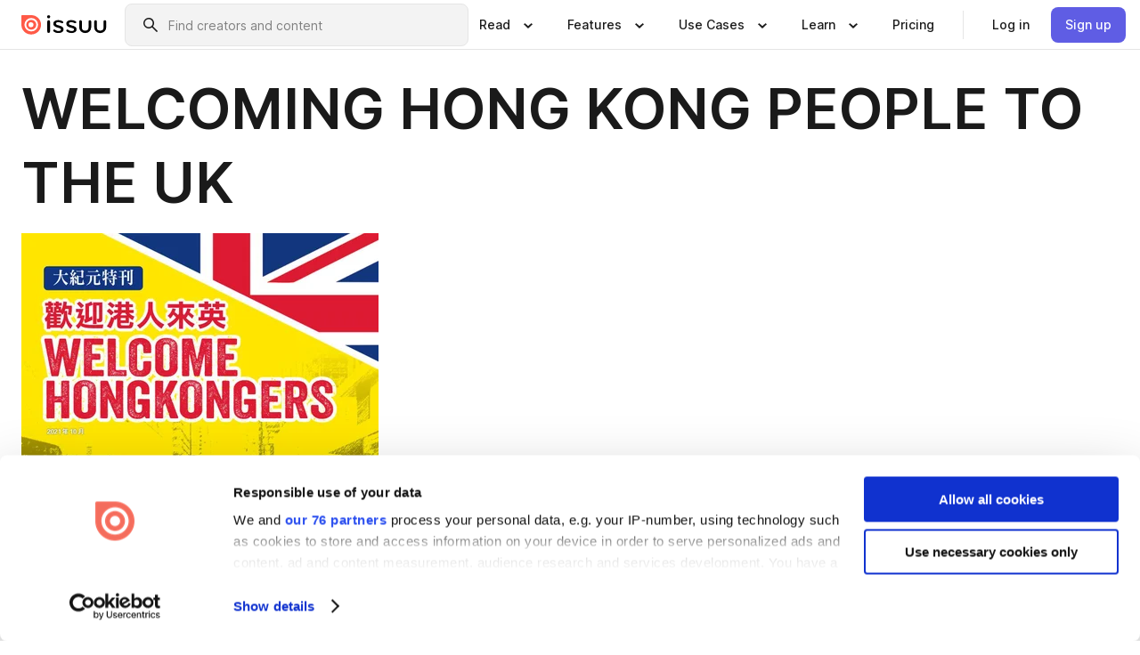

--- FILE ---
content_type: text/html; charset=utf-8
request_url: https://issuu.com/epochmediauk/docs/uk_2021_hk_tabloid?mode=window
body_size: 147557
content:
<!DOCTYPE html><html lang="en"><head><meta charSet="utf-8"/><meta name="viewport" content="width=device-width, initial-scale=1"/><link rel="preload" as="image" href="/content-consumption/assets/_next/static/media/CardRead.8c26536d.png"/><link rel="preload" as="image" href="https://static.issuu.com/fe/silkscreen/0.0.3253/icons/gradient/icon-canva-gradient.svg"/><link rel="preload" as="image" href="/content-consumption/assets/_next/static/media/CardUseCases.75f310a7.png"/><link rel="preload" as="image" href="https://static.issuu.com/fe/silkscreen/0.0.3253/icons/gradient/icon-instagram-gradient.svg"/><link rel="preload" as="image" href="https://image.isu.pub/211106000954-41fe29562887ccbd8923a352061219be/jpg/page_1_thumb_large.jpg"/><link rel="preload" as="image" href="//photo.isu.pub/epochmediauk/photo_large.jpg"/><link rel="preload" as="image" href="https://image.isu.pub/250124092331-7a3de70d5b584e5becc544f1f8ea3045/jpg/page_1_thumb_large.jpg"/><link rel="preload" as="image" href="https://image.isu.pub/241114120017-900ca8487b9a18a3ae1cf22d8404826a/jpg/page_1_thumb_large.jpg"/><link rel="preload" as="image" href="https://image.isu.pub/240913133603-5c58bab6e06036cda1868d6123dd4a2f/jpg/page_1_thumb_large.jpg"/><link rel="preload" as="image" href="https://image.isu.pub/240728150835-a634db40861e170cbb470ea230530e95/jpg/page_1_thumb_large.jpg"/><link rel="stylesheet" href="/content-consumption/assets/_next/static/css/cd5398718095cce5.css" data-precedence="next"/><link rel="stylesheet" href="/content-consumption/assets/_next/static/css/1232b05615c1d065.css" data-precedence="next"/><link rel="stylesheet" href="/content-consumption/assets/_next/static/css/8ccd48635860bd3a.css" data-precedence="next"/><link rel="stylesheet" href="/content-consumption/assets/_next/static/css/425be48a7751b863.css" data-precedence="next"/><link rel="stylesheet" href="/content-consumption/assets/_next/static/css/2d68762d891a1e66.css" data-precedence="next"/><link rel="stylesheet" href="/content-consumption/assets/_next/static/css/76a053e44a10be57.css" data-precedence="next"/><link rel="preload" as="script" fetchPriority="low" href="/content-consumption/assets/_next/static/chunks/webpack-f575283863f8d1ac.js"/><script src="/content-consumption/assets/_next/static/chunks/a7d8f149-b1993e315b8d93e0.js" async=""></script><script src="/content-consumption/assets/_next/static/chunks/5481-dccefe8ace0bbbf7.js" async=""></script><script src="/content-consumption/assets/_next/static/chunks/main-app-001b1bbfc50aeb10.js" async=""></script><script src="/content-consumption/assets/_next/static/chunks/2530-6e5649c27343cd1f.js" async=""></script><script src="/content-consumption/assets/_next/static/chunks/7960-28b8e135e65c506f.js" async=""></script><script src="/content-consumption/assets/_next/static/chunks/8595-35fcfdb247b84f06.js" async=""></script><script src="/content-consumption/assets/_next/static/chunks/746-42df100ff6642a97.js" async=""></script><script src="/content-consumption/assets/_next/static/chunks/app/global-error-dc63296f1b889ca5.js" async=""></script><script src="/content-consumption/assets/_next/static/chunks/6342-a6939e5c62f44391.js" async=""></script><script src="/content-consumption/assets/_next/static/chunks/9653-23c5fc6cf821868a.js" async=""></script><script src="/content-consumption/assets/_next/static/chunks/5879-2d17168edbcb3d5a.js" async=""></script><script src="/content-consumption/assets/_next/static/chunks/4373-afe95388cd893932.js" async=""></script><script src="/content-consumption/assets/_next/static/chunks/429-8d214672bcdf1f64.js" async=""></script><script src="/content-consumption/assets/_next/static/chunks/2821-e37f25fe49306ad0.js" async=""></script><script src="/content-consumption/assets/_next/static/chunks/8770-19a225f6a50400ec.js" async=""></script><script src="/content-consumption/assets/_next/static/chunks/app/layout-0a2bd338a3ffd525.js" async=""></script><script src="/content-consumption/assets/_next/static/chunks/345-78c0dd33911cff9e.js" async=""></script><script src="/content-consumption/assets/_next/static/chunks/575-9a51e5a0c05a528c.js" async=""></script><script src="/content-consumption/assets/_next/static/chunks/1360-50e327d3c39efc46.js" async=""></script><script src="/content-consumption/assets/_next/static/chunks/app/(header-with-footer)/layout-ce683a7c4a95fc83.js" async=""></script><script src="/content-consumption/assets/_next/static/chunks/app/(header-with-footer)/error-8360297ba49a0d03.js" async=""></script><script src="/content-consumption/assets/_next/static/chunks/app/(header-with-footer)/not-found-eb31662855a6cf43.js" async=""></script><script src="/content-consumption/assets/_next/static/chunks/4363-5208e6b2251dd25a.js" async=""></script><script src="/content-consumption/assets/_next/static/chunks/9062-2da4751eb3ad86ac.js" async=""></script><script src="/content-consumption/assets/_next/static/chunks/6412-315331d01e5966cd.js" async=""></script><script src="/content-consumption/assets/_next/static/chunks/9054-38c8f47220ec6379.js" async=""></script><script src="/content-consumption/assets/_next/static/chunks/app/(header-with-footer)/(document-page)/%5Bpublisher%5D/docs/%5Bdocname%5D/page-7c354e74ff400e6a.js" async=""></script><link rel="preload" as="image" href="https://image.isu.pub/240523215339-9b8f30d21cb61bd1d79168972bd4d234/jpg/page_1_thumb_large.jpg"/><link rel="preload" as="image" href="https://image.isu.pub/240328181747-424dc098982d1652a3f88849af4bbb45/jpg/page_1_thumb_large.jpg"/><meta name="theme-color" content="#ff5a47"/><script>(self.__next_s=self.__next_s||[]).push([0,{"children":"\n<!-- Google Tag Manager -->\nconst isCookiebotInconsistent = (function(){try{let a=localStorage.getItem(\"cookiebotTcfConsentString\"),b=document.cookie.includes(\"CookieConsent=\");return!a&&b}catch(a){return!1}})();\nif (!isCookiebotInconsistent) {\n    (function(w,d,s,l,i){w[l]=w[l]||[];w[l].push({'gtm.start':\n    new Date().getTime(),event:'gtm.js'});var f=d.getElementsByTagName(s)[0],\n    j=d.createElement(s),dl=l!='dataLayer'?'&l='+l:'';j.async=true;j.src=\n    'https://www.googletagmanager.com/gtm.js?id='+i+dl;f.parentNode.insertBefore(j,f);\n    j.onload = function() {console.debug('Google Tag Manager script loads.');};\n    j.onerror = function() {console.error('Google Tag Manager script failed to load.');};\n    })(window,document,'script','dataLayer','GTM-N7P4N8B');\n}\n<!-- End Google Tag Manager -->\n","id":"gtm-script"}])</script><meta name="sentry-trace" content="4049bc310e96c5cfc5b29116feb2d26b-d51164839ad864ee"/><meta name="baggage" content="sentry-environment=production,sentry-release=7bb6f07aeba4a2e9113c3d4c5ac4d626519101d8,sentry-trace_id=4049bc310e96c5cfc5b29116feb2d26b"/><script src="/content-consumption/assets/_next/static/chunks/polyfills-42372ed130431b0a.js" noModule=""></script><style data-styled="" data-styled-version="6.1.13">.cXxlzB{border:0;clip:rect(0,0,0,0);height:1px;margin:-1px;overflow:hidden;padding:0;position:absolute;white-space:nowrap;width:1px;}/*!sc*/
data-styled.g21[id="sc-8726e26b-0"]{content:"cXxlzB,"}/*!sc*/
.niZGp{align-items:center;display:flex;flex-shrink:0;padding:0 var(--space-1);width:7rem;}/*!sc*/
data-styled.g29[id="sc-bb47b1c4-0"]{content:"niZGp,"}/*!sc*/
.jHcOZc >svg{height:24px;width:24px;}/*!sc*/
data-styled.g30[id="sc-3a1684fb-0"]{content:"jHcOZc,"}/*!sc*/
.eXdFKX{align-items:flex-start;column-gap:2rem;display:grid;grid-template-columns:1fr;row-gap:var(--space-1);width:100%;}/*!sc*/
@media (min-width: 1024px){.eXdFKX{grid-template-columns:repeat(1,1fr);}}/*!sc*/
.gzGMWn{align-items:flex-start;column-gap:5.6rem;display:grid;grid-template-columns:1fr;row-gap:var(--space-1);width:100%;}/*!sc*/
@media (min-width: 1024px){.gzGMWn{grid-template-columns:repeat(2,1fr);}}/*!sc*/
.eXdFKZ{align-items:flex-start;column-gap:2rem;display:grid;grid-template-columns:1fr;row-gap:var(--space-1);width:100%;}/*!sc*/
@media (min-width: 1024px){.eXdFKZ{grid-template-columns:repeat(3,1fr);}}/*!sc*/
.gzGMWo{align-items:flex-start;column-gap:5.6rem;display:grid;grid-template-columns:1fr;row-gap:var(--space-1);width:100%;}/*!sc*/
@media (min-width: 1024px){.gzGMWo{grid-template-columns:repeat(1,1fr);}}/*!sc*/
data-styled.g31[id="sc-ec314f77-0"]{content:"eXdFKX,gzGMWn,eXdFKZ,gzGMWo,"}/*!sc*/
.hrmgvt{align-self:flex-end;margin-left:0;white-space:nowrap;}/*!sc*/
.hrmgvt >a{background-color:#f5f5ff;}/*!sc*/
@media (min-width: 1024px){.hrmgvt{grid-column:2/span 1;margin-left:0rem;}}/*!sc*/
.hrmgau{align-self:flex-end;margin-left:0;white-space:nowrap;}/*!sc*/
.hrmgau >a{background-color:#f5f5ff;}/*!sc*/
@media (min-width: 1024px){.hrmgau{grid-column:3/span 1;margin-left:2rem;}}/*!sc*/
.hrmgNO{align-self:flex-end;margin-left:0;white-space:nowrap;}/*!sc*/
.hrmgNO >a{background-color:#f5f5ff;}/*!sc*/
@media (min-width: 1024px){.hrmgNO{grid-column:1/span 1;margin-left:0rem;}}/*!sc*/
data-styled.g32[id="sc-ec314f77-1"]{content:"hrmgvt,hrmgau,hrmgNO,"}/*!sc*/
.cvFacS{align-items:center;background-color:#ffffff;border-radius:0.5rem;color:#1a1a1a;cursor:pointer;display:flex;padding:0.5rem 1rem;text-decoration:none;transition-duration:0.20s;transition-property:color,background-color;}/*!sc*/
.cvFacS >svg{margin-right:var(--space-1);}/*!sc*/
.cvFacS:hover{background-color:#f5f5ff;color:#4b4aa1;}/*!sc*/
.cvFacS:active{background-color:#e5e5fe;}/*!sc*/
.cvFacS:focus-visible{background-color:#f5f5ff;box-shadow:0px 0px 0px 1px #ffffff,0px 0px 0px 3px #5f5de4;color:#000000;outline:none;}/*!sc*/
@media (min-width: 1024px){.cvFacS{padding:0.5rem;}}/*!sc*/
.eMLRJK{align-items:center;background-color:#ffffff;border-radius:0.5rem;color:#1a1a1a;cursor:pointer;display:flex;margin:0 0 1rem 1.5rem;padding:0.5rem 1rem;text-decoration:none;transition-duration:0.20s;transition-property:color,background-color;}/*!sc*/
.eMLRJK >svg{margin-right:var(--space-1);}/*!sc*/
.eMLRJK:hover{background-color:#f5f5ff;color:#4b4aa1;}/*!sc*/
.eMLRJK:active{background-color:#e5e5fe;}/*!sc*/
.eMLRJK:focus-visible{background-color:#f5f5ff;box-shadow:0px 0px 0px 1px #ffffff,0px 0px 0px 3px #5f5de4;color:#000000;outline:none;}/*!sc*/
@media (min-width: 1024px){.eMLRJK{padding:0.5rem;}}/*!sc*/
data-styled.g33[id="sc-733f75c3-0"]{content:"cvFacS,eMLRJK,"}/*!sc*/
.csKDJo{align-items:center;column-gap:var(--space-1);display:grid;font-weight:500;grid-template-columns:min-content 1fr;grid-template-rows:min-content;max-width:16rem;row-gap:var(--space-1);}/*!sc*/
@media (min-width: 1024px){.csKDJo{column-gap:var(--space-2);}.csKDJo >p{font-weight:600;}}/*!sc*/
.fPDMxn{align-items:center;column-gap:var(--space-1);display:grid;font-weight:500;grid-template-columns:min-content 1fr;grid-template-rows:min-content;row-gap:var(--space-1);}/*!sc*/
@media (min-width: 1024px){.fPDMxn{column-gap:var(--space-2);}.fPDMxn >p{font-weight:600;}}/*!sc*/
data-styled.g34[id="sc-92adf1a2-0"]{content:"csKDJo,fPDMxn,"}/*!sc*/
.keXTCN{color:#4d4d4d;grid-column:2/-1;}/*!sc*/
data-styled.g35[id="sc-92adf1a2-1"]{content:"keXTCN,"}/*!sc*/
.kVCdWd{display:flex;flex-flow:column nowrap;}/*!sc*/
data-styled.g36[id="sc-7106aa3f-0"]{content:"kVCdWd,"}/*!sc*/
.kLVqAi{background-color:#ffffff;border-radius:0.5rem;color:#1a1a1a;display:flex;flex-flow:row nowrap;margin:1rem 0;}/*!sc*/
data-styled.g37[id="sc-7106aa3f-1"]{content:"kLVqAi,"}/*!sc*/
@media (min-width: 375px){.dfpkLF{border-bottom:0.0625rem solid #e5e5e5;margin-left:1rem;padding-bottom:1rem;width:100%;}}/*!sc*/
@media (min-width: 375px){.dfpkLF{margin-left:0.5rem;}}/*!sc*/
data-styled.g38[id="sc-7106aa3f-2"]{content:"dfpkLF,"}/*!sc*/
.jjjMmH{align-items:flex-start;background-color:#ffffff;border-radius:0.5rem;color:#1a1a1a;display:grid;gap:var(--space-1);grid-template-columns:min-content 1fr;grid-template-rows:min-content;margin-bottom:var(--space-1);padding:0.75rem;}/*!sc*/
data-styled.g40[id="sc-b46e1bfa-1"]{content:"jjjMmH,"}/*!sc*/
@media (min-width: 1024px){.hFYABX{border-bottom:0.0625rem solid #e5e5e5;padding-bottom:var(--space-2);}}/*!sc*/
data-styled.g41[id="sc-b46e1bfa-2"]{content:"hFYABX,"}/*!sc*/
.kVaqnU{grid-column:2/-1;margin-left:-1rem;}/*!sc*/
.kVaqnU p{white-space:nowrap;}/*!sc*/
data-styled.g42[id="sc-b46e1bfa-3"]{content:"kVaqnU,"}/*!sc*/
.ebSAvY{align-self:center;display:none;}/*!sc*/
.ebSAvY >img{max-width:32rem;object-fit:cover;}/*!sc*/
@media (min-width: 1440px){.ebSAvY{display:block;}}/*!sc*/
data-styled.g43[id="sc-cc61b70a-0"]{content:"ebSAvY,"}/*!sc*/
.QjpdD{border-left:1px solid #e5e5e5;height:var(--space-4);margin:0 var(--space-2);}/*!sc*/
data-styled.g46[id="sc-52e30dd1-2"]{content:"QjpdD,"}/*!sc*/
.eYihJq{color:#1a1a1a;}/*!sc*/
data-styled.g47[id="sc-52e30dd1-3"]{content:"eYihJq,"}/*!sc*/
.cBsHZO{flex:1;margin-left:var(--space-2);margin-right:auto;max-width:356px;position:relative;}/*!sc*/
@media (min-width: 1024px){.cBsHZO{max-width:424px;}}/*!sc*/
data-styled.g48[id="sc-81ad0f8c-0"]{content:"cBsHZO,"}/*!sc*/
.WKQYQ{background-color:#f3f3f3!important;border-color:#e5e5e5!important;}/*!sc*/
.WKQYQ input::placeholder{color:#808080;}/*!sc*/
.WKQYQ:focus-within{border-color:#5f5de4;}/*!sc*/
.WKQYQ:hover{border-color:#cccccc;}/*!sc*/
data-styled.g49[id="sc-81ad0f8c-1"]{content:"WKQYQ,"}/*!sc*/
.eilTgk{border:0;clip:rect(0,0,0,0);height:1px;margin:-1px;overflow:hidden;padding:0;position:absolute;white-space:nowrap;width:1px;}/*!sc*/
data-styled.g52[id="sc-81ad0f8c-4"]{content:"eilTgk,"}/*!sc*/
.griGEU{position:relative;}/*!sc*/
data-styled.g80[id="sc-49b12710-0"]{content:"griGEU,"}/*!sc*/
.iJCtMy{align-items:center;background-color:#ffffff;border:none;box-shadow:inset 0 -1px 0 0 #e5e5e5;color:#1a1a1a;cursor:pointer;display:flex;font-weight:500;height:3.5rem;padding:0 var(--space-2);transition-duration:0.30s;transition-property:color,box-shadow;}/*!sc*/
.iJCtMy:focus-visible{border-radius:2px;box-shadow:inset 0px 0px 0px 2px #5f5de4;outline:none;}/*!sc*/
.iJCtMy >p{margin-right:var(--space-1);white-space:nowrap;}/*!sc*/
.iJCtMy >svg{animation:dJJfVr 0.30s;}/*!sc*/
data-styled.g81[id="sc-49b12710-1"]{content:"iJCtMy,"}/*!sc*/
.icpUut{display:none;}/*!sc*/
data-styled.g82[id="sc-49b12710-2"]{content:"icpUut,"}/*!sc*/
.dSYAym{background-color:#ffffff;box-sizing:border-box;position:absolute;z-index:5;}/*!sc*/
data-styled.g83[id="sc-cef319b6-0"]{content:"dSYAym,"}/*!sc*/
.ikxbjQ{box-shadow:0 0.0625rem 0.25rem 0 #00000021,0 0.0625rem 0.5rem 0 #0000001a;left:0;padding:var(--space-6);width:100%;}/*!sc*/
data-styled.g84[id="sc-cef319b6-1"]{content:"ikxbjQ,"}/*!sc*/
.ebkZhd{border-radius:0.5rem;box-shadow:0 0.0625rem 0.25rem 0 #00000021,0 0.25rem 0.75rem 0 #0000001a;padding:var(--space-3) var(--space-4) var(--space-3) var(--space-2);right:0;width:20rem;}/*!sc*/
data-styled.g85[id="sc-cef319b6-2"]{content:"ebkZhd,"}/*!sc*/
.dGWsqa{align-items:flex-start;display:flex;gap:var(--space-8);justify-content:space-between;margin:0 auto;max-width:1024px;}/*!sc*/
@media (min-width: 1440px){.dGWsqa{max-width:1440px;}}/*!sc*/
data-styled.g86[id="sc-cef319b6-3"]{content:"dGWsqa,"}/*!sc*/
.hqmMmv{grid-area:root-header;}/*!sc*/
data-styled.g87[id="sc-4cf43cdc-0"]{content:"hqmMmv,"}/*!sc*/
.hOkVqk{align-items:center;background-color:#ffffff;block-size:3.5rem;box-shadow:inset 0 -1px 0 0 #e5e5e5;display:flex;flex-flow:row nowrap;inset-block-start:0;inset-inline-end:0;inset-inline-start:0;justify-content:space-between;padding:0 var(--space-2);z-index:10;}/*!sc*/
.hOkVqk span{white-space:nowrap;}/*!sc*/
data-styled.g88[id="sc-4cf43cdc-1"]{content:"hOkVqk,"}/*!sc*/
.IicZF{overflow-wrap:break-word;}/*!sc*/
data-styled.g296[id="sc-a6a51890-0"]{content:"IicZF,"}/*!sc*/
.bEpTxH{overflow:hidden;}/*!sc*/
data-styled.g299[id="sc-3a3032b8-0"]{content:"bEpTxH,"}/*!sc*/
.XyboK{display:block;overflow:hidden;text-overflow:ellipsis;white-space:nowrap;}/*!sc*/
data-styled.g300[id="sc-3a3032b8-1"]{content:"XyboK,"}/*!sc*/
.kuBQLW{color:#000000;font-size:0.875rem;font-weight:500;line-height:1.6;text-decoration:none;}/*!sc*/
data-styled.g301[id="sc-3a3032b8-2"]{content:"kuBQLW,"}/*!sc*/
.jSVEdl{color:#5f5de4;font-size:1.25rem;}/*!sc*/
.jSVEdl:hover{color:#4b4aa1;}/*!sc*/
.jSVEdl:focus-visible{color:#363565;}/*!sc*/
data-styled.g302[id="sc-3a3032b8-3"]{content:"jSVEdl,"}/*!sc*/
.cjWdCv{flex-grow:1;max-width:100%;}/*!sc*/
@media (min-width:1024px){.cjWdCv{max-width:100%;}}/*!sc*/
data-styled.g303[id="sc-3a289ee3-0"]{content:"cjWdCv,"}/*!sc*/
.famGCZ{margin-bottom:32px;min-height:16rem;}/*!sc*/
@media (min-width:1440px){.famGCZ{margin-bottom:40px;}}/*!sc*/
data-styled.g304[id="sc-3a289ee3-1"]{content:"famGCZ,"}/*!sc*/
.kfaoJU{align-items:end;display:grid;gap:1.5rem;grid-template-columns:repeat(6, 1fr);}/*!sc*/
@media (max-width:1023px){.kfaoJU{gap:1.5rem 1rem;}}/*!sc*/
data-styled.g305[id="sc-3a289ee3-2"]{content:"kfaoJU,"}/*!sc*/
.dOkTWp >*{text-overflow:ellipsis;word-break:break-word;-webkit-box-orient:vertical;display:-webkit-box;-webkit-line-clamp:2;overflow:hidden;}/*!sc*/
.iOnVBO >*{text-overflow:ellipsis;word-break:break-word;-webkit-box-orient:vertical;display:-webkit-box;-webkit-line-clamp:999;overflow:hidden;}/*!sc*/
data-styled.g306[id="sc-a1d92d90-0"]{content:"dOkTWp,iOnVBO,"}/*!sc*/
.gOXBUY{border:0;clip:rect(0,0,0,0);height:1px;margin:-1px;overflow:hidden;padding:0;position:absolute;white-space:nowrap;width:1px;}/*!sc*/
data-styled.g307[id="sc-d90d6266-0"]{content:"gOXBUY,"}/*!sc*/
.gewsNV{margin:0 auto;max-width:1380px;padding:20px 16px 0;position:relative;}/*!sc*/
@media (min-width:768px){.gewsNV{padding:24px 24px 0;}}/*!sc*/
data-styled.g309[id="sc-d56805e7-0"]{content:"gewsNV,"}/*!sc*/
.cMujfm{background:linear-gradient(180deg,rgba(245,245,255,0) 0%,#f5f5ff 100%);padding:64px 0 0;}/*!sc*/
data-styled.g315[id="sc-a4315a05-0"]{content:"cMujfm,"}/*!sc*/
.fIFAYJ{background:#f5f5ff;}/*!sc*/
data-styled.g316[id="sc-a4315a05-1"]{content:"fIFAYJ,"}/*!sc*/
.TfltT{margin:0 auto;max-width:90rem;padding:0 1.5rem;}/*!sc*/
data-styled.g317[id="sc-a4315a05-2"]{content:"TfltT,"}/*!sc*/
.bqCieY{font-family:Inter;font-size:1rem;line-height:1.5;padding:1rem 0 1.5rem;text-align:center;}/*!sc*/
data-styled.g318[id="sc-a4315a05-3"]{content:"bqCieY,"}/*!sc*/
@keyframes dJJfVr{0%{transform:rotate(180deg);}100%{transform:rotate(0deg);}}/*!sc*/
data-styled.g319[id="sc-keyframes-dJJfVr"]{content:"dJJfVr,"}/*!sc*/
</style></head><body><div hidden=""><!--$?--><template id="B:0"></template><!--/$--></div><div class="root"><header class="sc-4cf43cdc-0 hqmMmv"><nav aria-label="Header" class="sc-4cf43cdc-1 hOkVqk"><a href="/" class="sc-bb47b1c4-0 niZGp"><svg aria-label="Issuu company logo" width="100%" height="100%" viewBox="0 0 116 27" role="img"><title>Issuu</title><path d="M37 .07a2.14 2.14 0 1 1 0 4.3 2.14 2.14 0 0 1 0-4.3Zm0 24.47a1.78 1.78 0 0 1-1.83-1.83V8.83a1.83 1.83 0 1 1 3.66 0v13.88A1.78 1.78 0 0 1 37 24.54Zm13.2.16c-2.22.03-4.4-.67-6.19-2a1.96 1.96 0 0 1-.78-1.5c0-.78.63-1.28 1.4-1.28.54 0 1.05.2 1.45.54a7.2 7.2 0 0 0 4.4 1.5c2.11 0 3.23-.77 3.23-1.98 0-1.32-1.09-1.83-3.81-2.57-4.8-1.28-6.55-2.92-6.55-5.73 0-2.92 2.69-4.83 6.9-4.83 1.67.01 3.31.39 4.82 1.1 1.06.5 1.8 1.13 1.8 1.9 0 .7-.4 1.37-1.4 1.37a3.5 3.5 0 0 1-1.6-.55 7.64 7.64 0 0 0-3.7-.9c-1.95 0-3.28.5-3.28 1.87 0 1.36 1.17 1.75 3.98 2.57 4.2 1.2 6.39 2.33 6.39 5.49 0 2.88-2.42 4.99-7.05 4.99m17.63.01a10.2 10.2 0 0 1-6.2-2 1.96 1.96 0 0 1-.77-1.5c0-.78.62-1.28 1.4-1.28.53 0 1.04.2 1.44.54a7.24 7.24 0 0 0 4.4 1.5c2.12 0 3.24-.77 3.24-1.98 0-1.32-1.1-1.83-3.82-2.57-4.8-1.28-6.54-2.92-6.54-5.73 0-2.92 2.68-4.83 6.9-4.83 1.66.01 3.3.39 4.82 1.1 1.05.5 1.8 1.13 1.8 1.9 0 .7-.38 1.37-1.4 1.37a3.5 3.5 0 0 1-1.6-.55 7.64 7.64 0 0 0-3.7-.9c-1.94 0-3.27.5-3.27 1.87 0 1.36 1.17 1.75 3.98 2.57 4.2 1.2 6.39 2.33 6.39 5.49 0 2.88-2.42 4.99-7.06 4.99m10.58-8.14V8.84a1.83 1.83 0 0 1 3.66 0v8.14a4.34 4.34 0 0 0 4.48 4.37 4.38 4.38 0 0 0 4.53-4.37V8.84a1.83 1.83 0 1 1 3.66 0v7.71a8 8 0 0 1-8.18 8.15 7.97 7.97 0 0 1-8.15-8.15m20.38 0V8.84a1.83 1.83 0 1 1 3.66 0v8.14a4.34 4.34 0 0 0 4.48 4.37 4.38 4.38 0 0 0 4.53-4.37V8.84a1.83 1.83 0 0 1 3.66 0v7.71a8 8 0 0 1-8.18 8.15 7.97 7.97 0 0 1-8.15-8.15" fill="#000000"></path><path d="M13.5 6.5a6.78 6.78 0 1 0-.13 13.56 6.78 6.78 0 0 0 .12-13.56Zm-.1 10.22a3.44 3.44 0 1 1 .06-6.86 3.44 3.44 0 0 1-.07 6.85" fill="#ff5a47"></path><path d="M13.33 0H1.11A1.11 1.11 0 0 0 0 1.1v12.23A13.33 13.33 0 1 0 13.33 0ZM4.17 13.15a9.26 9.26 0 1 1 18.52.18 9.26 9.26 0 0 1-18.52-.18Z" fill="#ff5a47"></path></svg></a><div class="sc-81ad0f8c-0 cBsHZO"><form style="margin:auto"><label for="search" class="sc-81ad0f8c-4 eilTgk">Search</label><div class="sc-81ad0f8c-1 WKQYQ TextField__text-field__2Nf7G__0-0-3253 TextField__text-field--medium__7eJQO__0-0-3253 TextField__text-field--default__c4bDj__0-0-3253"><svg class="Icon__icon__DqC9j__0-0-3253" role="presentation" style="--color-icon:currentColor;--size-block-icon:1.5rem;--size-inline-icon:1.5rem"><use xlink:href="/fe/silkscreen/0.0.3253/icons/sprites.svg#icon-search"></use></svg><div class="TextField__text-field__content__0qi0z__0-0-3253"><input autoCapitalize="none" data-testid="search-input" inputMode="search" placeholder="Find creators and content" class="TextField__text-field__input__9VzPM__0-0-3253" id="search" type="text" value=""/></div></div></form></div><div class="sc-49b12710-0"><button aria-expanded="false" aria-haspopup="menu" aria-controls="read-menu" class="sc-49b12710-1 iJCtMy"><p class="ProductParagraph__product-paragraph__GMmH0__0-0-3253 ProductParagraph__product-paragraph--sm__taM-p__0-0-3253"><span class="sc-8726e26b-0 cXxlzB">Show submenu for &quot;Read&quot; section</span><span aria-hidden="true">Read</span></p><svg class="Icon__icon__DqC9j__0-0-3253" role="presentation" style="--color-icon:currentColor;--size-block-icon:1.5rem;--size-inline-icon:1.5rem"><use xlink:href="/fe/silkscreen/0.0.3253/icons/sprites.svg#icon-chevron-small-down"></use></svg></button><div id="read-menu" role="menu" tabindex="-1" class="sc-49b12710-2 icpUut"><div class="sc-cef319b6-0 sc-cef319b6-1 dSYAym ikxbjQ"><div class="sc-cef319b6-3 dGWsqa"><div class="sc-ec314f77-0 eXdFKX"><a role="menuitem" href="/articles" class="sc-733f75c3-0 cvFacS"><div class="sc-92adf1a2-0 csKDJo"><svg class="Icon__icon__DqC9j__0-0-3253" role="presentation" style="--color-icon:currentColor;--size-block-icon:1.5rem;--size-inline-icon:1.5rem"><use xlink:href="/fe/silkscreen/0.0.3253/icons/sprites.svg#icon-article-stories"></use></svg><p data-testid="articles" class="ProductParagraph__product-paragraph__GMmH0__0-0-3253 ProductParagraph__product-paragraph--sm__taM-p__0-0-3253">Articles</p><div class="sc-92adf1a2-1 keXTCN"><p class="ProductParagraph__product-paragraph__GMmH0__0-0-3253 ProductParagraph__product-paragraph--xs__e7Wlt__0-0-3253">Browse short-form content that&#x27;s perfect for a quick read</p></div></div></a><a role="menuitem" href="/store" class="sc-733f75c3-0 cvFacS"><div class="sc-92adf1a2-0 csKDJo"><svg class="Icon__icon__DqC9j__0-0-3253" role="presentation" style="--color-icon:currentColor;--size-block-icon:1.5rem;--size-inline-icon:1.5rem"><use xlink:href="/fe/silkscreen/0.0.3253/icons/sprites.svg#icon-shopping"></use></svg><p data-testid="issuu_store" class="ProductParagraph__product-paragraph__GMmH0__0-0-3253 ProductParagraph__product-paragraph--sm__taM-p__0-0-3253">Issuu Store</p><div class="sc-92adf1a2-1 keXTCN"><p class="ProductParagraph__product-paragraph__GMmH0__0-0-3253 ProductParagraph__product-paragraph--xs__e7Wlt__0-0-3253">Purchase your next favourite publication</p></div></div></a></div><div class="sc-b46e1bfa-1 jjjMmH"><svg class="Icon__icon__DqC9j__0-0-3253" role="presentation" style="--color-icon:currentColor;--size-block-icon:1.5rem;--size-inline-icon:1.5rem"><use xlink:href="/fe/silkscreen/0.0.3253/icons/sprites.svg#icon-appstore"></use></svg><span class="sc-b46e1bfa-2 hFYABX"><p class="ProductParagraph__product-paragraph__GMmH0__0-0-3253 ProductParagraph__product-paragraph--sm__taM-p__0-0-3253"><strong>Categories</strong></p></span><div class="sc-b46e1bfa-3 kVaqnU"><div class="sc-ec314f77-0 gzGMWn"><a role="menuitem" href="/categories/arts-and-entertainment" class="sc-733f75c3-0 cvFacS"><p class="ProductParagraph__product-paragraph__GMmH0__0-0-3253 ProductParagraph__product-paragraph--xs__e7Wlt__0-0-3253">Arts and Entertainment</p></a><a role="menuitem" href="/categories/religion-and-spirituality" class="sc-733f75c3-0 cvFacS"><p class="ProductParagraph__product-paragraph__GMmH0__0-0-3253 ProductParagraph__product-paragraph--xs__e7Wlt__0-0-3253">Religion and Spirituality</p></a><a role="menuitem" href="/categories/business" class="sc-733f75c3-0 cvFacS"><p class="ProductParagraph__product-paragraph__GMmH0__0-0-3253 ProductParagraph__product-paragraph--xs__e7Wlt__0-0-3253">Business</p></a><a role="menuitem" href="/categories/science" class="sc-733f75c3-0 cvFacS"><p class="ProductParagraph__product-paragraph__GMmH0__0-0-3253 ProductParagraph__product-paragraph--xs__e7Wlt__0-0-3253">Science</p></a><a role="menuitem" href="/categories/education" class="sc-733f75c3-0 cvFacS"><p class="ProductParagraph__product-paragraph__GMmH0__0-0-3253 ProductParagraph__product-paragraph--xs__e7Wlt__0-0-3253">Education</p></a><a role="menuitem" href="/categories/society" class="sc-733f75c3-0 cvFacS"><p class="ProductParagraph__product-paragraph__GMmH0__0-0-3253 ProductParagraph__product-paragraph--xs__e7Wlt__0-0-3253">Society</p></a><a role="menuitem" href="/categories/family-and-parenting" class="sc-733f75c3-0 cvFacS"><p class="ProductParagraph__product-paragraph__GMmH0__0-0-3253 ProductParagraph__product-paragraph--xs__e7Wlt__0-0-3253">Family and Parenting</p></a><a role="menuitem" href="/categories/sports" class="sc-733f75c3-0 cvFacS"><p class="ProductParagraph__product-paragraph__GMmH0__0-0-3253 ProductParagraph__product-paragraph--xs__e7Wlt__0-0-3253">Sports</p></a><a role="menuitem" href="/categories/food-and-drink" class="sc-733f75c3-0 cvFacS"><p class="ProductParagraph__product-paragraph__GMmH0__0-0-3253 ProductParagraph__product-paragraph--xs__e7Wlt__0-0-3253">Food and Drink</p></a><a role="menuitem" href="/categories/style-and-fashion" class="sc-733f75c3-0 cvFacS"><p class="ProductParagraph__product-paragraph__GMmH0__0-0-3253 ProductParagraph__product-paragraph--xs__e7Wlt__0-0-3253">Style and Fashion</p></a><a role="menuitem" href="/categories/health-and-fitness" class="sc-733f75c3-0 cvFacS"><p class="ProductParagraph__product-paragraph__GMmH0__0-0-3253 ProductParagraph__product-paragraph--xs__e7Wlt__0-0-3253">Health and Fitness</p></a><a role="menuitem" href="/categories/technology-and-computing" class="sc-733f75c3-0 cvFacS"><p class="ProductParagraph__product-paragraph__GMmH0__0-0-3253 ProductParagraph__product-paragraph--xs__e7Wlt__0-0-3253">Technology</p></a><a role="menuitem" href="/categories/hobbies" class="sc-733f75c3-0 cvFacS"><p class="ProductParagraph__product-paragraph__GMmH0__0-0-3253 ProductParagraph__product-paragraph--xs__e7Wlt__0-0-3253">Hobbies</p></a><a role="menuitem" href="/categories/travel" class="sc-733f75c3-0 cvFacS"><p class="ProductParagraph__product-paragraph__GMmH0__0-0-3253 ProductParagraph__product-paragraph--xs__e7Wlt__0-0-3253">Travel</p></a><a role="menuitem" href="/categories/home-and-garden" class="sc-733f75c3-0 cvFacS"><p class="ProductParagraph__product-paragraph__GMmH0__0-0-3253 ProductParagraph__product-paragraph--xs__e7Wlt__0-0-3253">Home and Garden</p></a><a role="menuitem" href="/categories/vehicles" class="sc-733f75c3-0 cvFacS"><p class="ProductParagraph__product-paragraph__GMmH0__0-0-3253 ProductParagraph__product-paragraph--xs__e7Wlt__0-0-3253">Vehicles</p></a><a role="menuitem" href="/categories/pets" class="sc-733f75c3-0 cvFacS"><p class="ProductParagraph__product-paragraph__GMmH0__0-0-3253 ProductParagraph__product-paragraph--xs__e7Wlt__0-0-3253">Pets</p></a><div class="sc-ec314f77-1 hrmgvt"><a href="/categories" aria-disabled="false" class="ProductButtonLink__product-button-link__ehLVt__0-0-3253 ProductButtonLink__product-button-link--ghost__dZY0b__0-0-3253 ProductButtonLink__product-button-link--icon-right__HM-TK__0-0-3253" role="link"><span class="ProductButtonLink__product-button-link__icon__9agNb__0-0-3253 ProductButtonLink__product-button-link__icon--right__ML5tG__0-0-3253"><svg class="Icon__icon__DqC9j__0-0-3253" role="presentation" style="--color-icon:currentColor;--size-block-icon:1.5rem;--size-inline-icon:1.5rem"><use xlink:href="/fe/silkscreen/0.0.3253/icons/sprites.svg#icon-chevron-small-right"></use></svg></span><span class="ProductButtonLink__product-button-link__text__--YqL__0-0-3253"><p class="ProductParagraph__product-paragraph__GMmH0__0-0-3253 ProductParagraph__product-paragraph--xs__e7Wlt__0-0-3253">All Categories</p></span></a></div></div></div></div><div class="sc-cc61b70a-0 ebSAvY"><img alt="illustration describing how to get more reads from your publications" src="/content-consumption/assets/_next/static/media/CardRead.8c26536d.png"/></div></div></div></div></div><div class="sc-49b12710-0"><button aria-expanded="false" aria-haspopup="menu" aria-controls="features-menu" class="sc-49b12710-1 iJCtMy"><p class="ProductParagraph__product-paragraph__GMmH0__0-0-3253 ProductParagraph__product-paragraph--sm__taM-p__0-0-3253"><span class="sc-8726e26b-0 cXxlzB">Show submenu for &quot;Features&quot; section</span><span aria-hidden="true">Features</span></p><svg class="Icon__icon__DqC9j__0-0-3253" role="presentation" style="--color-icon:currentColor;--size-block-icon:1.5rem;--size-inline-icon:1.5rem"><use xlink:href="/fe/silkscreen/0.0.3253/icons/sprites.svg#icon-chevron-small-down"></use></svg></button><div id="features-menu" role="menu" tabindex="-1" class="sc-49b12710-2 icpUut"><div class="sc-cef319b6-0 sc-cef319b6-1 dSYAym ikxbjQ"><div class="sc-cef319b6-3 dGWsqa"><div class="sc-ec314f77-0 eXdFKZ"><a role="menuitem" href="/features/flipbooks" class="sc-733f75c3-0 cvFacS"><div class="sc-92adf1a2-0 csKDJo"><svg class="Icon__icon__DqC9j__0-0-3253" role="presentation" style="--color-icon:currentColor;--size-block-icon:1.5rem;--size-inline-icon:1.5rem"><use xlink:href="/fe/silkscreen/0.0.3253/icons/sprites.svg#icon-outlined-read"></use></svg><p data-testid="flipbooks" class="ProductParagraph__product-paragraph__GMmH0__0-0-3253 ProductParagraph__product-paragraph--sm__taM-p__0-0-3253">Flipbooks</p><div class="sc-92adf1a2-1 keXTCN"><p class="ProductParagraph__product-paragraph__GMmH0__0-0-3253 ProductParagraph__product-paragraph--xs__e7Wlt__0-0-3253">Transform any piece of content into a page-turning experience.</p></div></div></a><a role="menuitem" href="/features/fullscreen-sharing" class="sc-733f75c3-0 cvFacS"><div class="sc-92adf1a2-0 csKDJo"><svg class="Icon__icon__DqC9j__0-0-3253" role="presentation" style="--color-icon:currentColor;--size-block-icon:1.5rem;--size-inline-icon:1.5rem"><use xlink:href="/fe/silkscreen/0.0.3253/icons/sprites.svg#icon-fullscreen"></use></svg><p data-testid="fullscreen_sharing" class="ProductParagraph__product-paragraph__GMmH0__0-0-3253 ProductParagraph__product-paragraph--sm__taM-p__0-0-3253">Fullscreen Sharing</p><div class="sc-92adf1a2-1 keXTCN"><p class="ProductParagraph__product-paragraph__GMmH0__0-0-3253 ProductParagraph__product-paragraph--xs__e7Wlt__0-0-3253">Deliver a distraction-free reading experience with a simple link.</p></div></div></a><a role="menuitem" href="/features/embed" class="sc-733f75c3-0 cvFacS"><div class="sc-92adf1a2-0 csKDJo"><svg class="Icon__icon__DqC9j__0-0-3253" role="presentation" style="--color-icon:currentColor;--size-block-icon:1.5rem;--size-inline-icon:1.5rem"><use xlink:href="/fe/silkscreen/0.0.3253/icons/sprites.svg#icon-embed"></use></svg><p data-testid="embed" class="ProductParagraph__product-paragraph__GMmH0__0-0-3253 ProductParagraph__product-paragraph--sm__taM-p__0-0-3253">Embed</p><div class="sc-92adf1a2-1 keXTCN"><p class="ProductParagraph__product-paragraph__GMmH0__0-0-3253 ProductParagraph__product-paragraph--xs__e7Wlt__0-0-3253">Host your publication on your website or blog with just a few clicks.</p></div></div></a><a role="menuitem" href="/features/articles" class="sc-733f75c3-0 cvFacS"><div class="sc-92adf1a2-0 csKDJo"><svg class="Icon__icon__DqC9j__0-0-3253" role="presentation" style="--color-icon:currentColor;--size-block-icon:1.5rem;--size-inline-icon:1.5rem"><use xlink:href="/fe/silkscreen/0.0.3253/icons/sprites.svg#icon-article-stories"></use></svg><p data-testid="articles" class="ProductParagraph__product-paragraph__GMmH0__0-0-3253 ProductParagraph__product-paragraph--sm__taM-p__0-0-3253">Articles</p><div class="sc-92adf1a2-1 keXTCN"><p class="ProductParagraph__product-paragraph__GMmH0__0-0-3253 ProductParagraph__product-paragraph--xs__e7Wlt__0-0-3253">Get discovered by sharing your best content as bite-sized articles.</p></div></div></a><a role="menuitem" href="/features/statistics" class="sc-733f75c3-0 cvFacS"><div class="sc-92adf1a2-0 csKDJo"><svg class="Icon__icon__DqC9j__0-0-3253" role="presentation" style="--color-icon:currentColor;--size-block-icon:1.5rem;--size-inline-icon:1.5rem"><use xlink:href="/fe/silkscreen/0.0.3253/icons/sprites.svg#icon-rise"></use></svg><p data-testid="statistics" class="ProductParagraph__product-paragraph__GMmH0__0-0-3253 ProductParagraph__product-paragraph--sm__taM-p__0-0-3253">Statistics</p><div class="sc-92adf1a2-1 keXTCN"><p class="ProductParagraph__product-paragraph__GMmH0__0-0-3253 ProductParagraph__product-paragraph--xs__e7Wlt__0-0-3253">Make data-driven decisions to drive reader engagement, subscriptions, and campaigns.</p></div></div></a><a role="menuitem" href="/features/teams" class="sc-733f75c3-0 cvFacS"><div class="sc-92adf1a2-0 csKDJo"><svg class="Icon__icon__DqC9j__0-0-3253" role="presentation" style="--color-icon:currentColor;--size-block-icon:1.5rem;--size-inline-icon:1.5rem"><use xlink:href="/fe/silkscreen/0.0.3253/icons/sprites.svg#icon-team"></use></svg><p data-testid="teams" class="ProductParagraph__product-paragraph__GMmH0__0-0-3253 ProductParagraph__product-paragraph--sm__taM-p__0-0-3253">Teams</p><div class="sc-92adf1a2-1 keXTCN"><p class="ProductParagraph__product-paragraph__GMmH0__0-0-3253 ProductParagraph__product-paragraph--xs__e7Wlt__0-0-3253">Enable groups of users to work together to streamline your digital publishing.</p></div></div></a><a role="menuitem" href="/features/social-posts" class="sc-733f75c3-0 cvFacS"><div class="sc-92adf1a2-0 csKDJo"><svg class="Icon__icon__DqC9j__0-0-3253" role="presentation" style="--color-icon:currentColor;--size-block-icon:1.5rem;--size-inline-icon:1.5rem"><use xlink:href="/fe/silkscreen/0.0.3253/icons/sprites.svg#icon-social-post"></use></svg><p data-testid="social_posts" class="ProductParagraph__product-paragraph__GMmH0__0-0-3253 ProductParagraph__product-paragraph--sm__taM-p__0-0-3253">Social Posts</p><div class="sc-92adf1a2-1 keXTCN"><p class="ProductParagraph__product-paragraph__GMmH0__0-0-3253 ProductParagraph__product-paragraph--xs__e7Wlt__0-0-3253">Create on-brand social posts and Articles in minutes.</p></div></div></a><a role="menuitem" href="/features/gifs" class="sc-733f75c3-0 cvFacS"><div class="sc-92adf1a2-0 csKDJo"><svg class="Icon__icon__DqC9j__0-0-3253" role="presentation" style="--color-icon:currentColor;--size-block-icon:1.5rem;--size-inline-icon:1.5rem"><use xlink:href="/fe/silkscreen/0.0.3253/icons/sprites.svg#icon-file-gif"></use></svg><p data-testid="gifs" class="ProductParagraph__product-paragraph__GMmH0__0-0-3253 ProductParagraph__product-paragraph--sm__taM-p__0-0-3253">GIFs</p><div class="sc-92adf1a2-1 keXTCN"><p class="ProductParagraph__product-paragraph__GMmH0__0-0-3253 ProductParagraph__product-paragraph--xs__e7Wlt__0-0-3253">Highlight your latest work via email or social media with custom GIFs.</p></div></div></a><a role="menuitem" href="/features/add-links" class="sc-733f75c3-0 cvFacS"><div class="sc-92adf1a2-0 csKDJo"><svg class="Icon__icon__DqC9j__0-0-3253" role="presentation" style="--color-icon:currentColor;--size-block-icon:1.5rem;--size-inline-icon:1.5rem"><use xlink:href="/fe/silkscreen/0.0.3253/icons/sprites.svg#icon-link"></use></svg><p data-testid="links" class="ProductParagraph__product-paragraph__GMmH0__0-0-3253 ProductParagraph__product-paragraph--sm__taM-p__0-0-3253">Add Links</p><div class="sc-92adf1a2-1 keXTCN"><p class="ProductParagraph__product-paragraph__GMmH0__0-0-3253 ProductParagraph__product-paragraph--xs__e7Wlt__0-0-3253">Send readers directly to specific items or pages with shopping and web links.</p></div></div></a><a role="menuitem" href="/features/video" class="sc-733f75c3-0 cvFacS"><div class="sc-92adf1a2-0 csKDJo"><svg class="Icon__icon__DqC9j__0-0-3253" role="presentation" style="--color-icon:currentColor;--size-block-icon:1.5rem;--size-inline-icon:1.5rem"><use xlink:href="/fe/silkscreen/0.0.3253/icons/sprites.svg#icon-video-camera"></use></svg><p data-testid="video" class="ProductParagraph__product-paragraph__GMmH0__0-0-3253 ProductParagraph__product-paragraph--sm__taM-p__0-0-3253">Video</p><div class="sc-92adf1a2-1 keXTCN"><p class="ProductParagraph__product-paragraph__GMmH0__0-0-3253 ProductParagraph__product-paragraph--xs__e7Wlt__0-0-3253">Say more by seamlessly including video within your publication.</p></div></div></a><a role="menuitem" href="/features/digital-sales" class="sc-733f75c3-0 cvFacS"><div class="sc-92adf1a2-0 csKDJo"><svg class="Icon__icon__DqC9j__0-0-3253" role="presentation" style="--color-icon:currentColor;--size-block-icon:1.5rem;--size-inline-icon:1.5rem"><use xlink:href="/fe/silkscreen/0.0.3253/icons/sprites.svg#icon-tag"></use></svg><p data-testid="digital_sales" class="ProductParagraph__product-paragraph__GMmH0__0-0-3253 ProductParagraph__product-paragraph--sm__taM-p__0-0-3253">Digital Sales</p><div class="sc-92adf1a2-1 keXTCN"><p class="ProductParagraph__product-paragraph__GMmH0__0-0-3253 ProductParagraph__product-paragraph--xs__e7Wlt__0-0-3253">Sell your publications commission-free as single issues or ongoing subscriptions.</p></div></div></a><a role="menuitem" href="/features/qr-codes" class="sc-733f75c3-0 cvFacS"><div class="sc-92adf1a2-0 csKDJo"><svg class="Icon__icon__DqC9j__0-0-3253" role="presentation" style="--color-icon:currentColor;--size-block-icon:1.5rem;--size-inline-icon:1.5rem"><use xlink:href="/fe/silkscreen/0.0.3253/icons/sprites.svg#icon-qr-code"></use></svg><p data-testid="qr_codes" class="ProductParagraph__product-paragraph__GMmH0__0-0-3253 ProductParagraph__product-paragraph--sm__taM-p__0-0-3253">QR Codes</p><div class="sc-92adf1a2-1 keXTCN"><p class="ProductParagraph__product-paragraph__GMmH0__0-0-3253 ProductParagraph__product-paragraph--xs__e7Wlt__0-0-3253">Generate QR Codes for your digital content.</p></div></div></a><div class="sc-ec314f77-1 hrmgau"><a href="/features" aria-disabled="false" class="ProductButtonLink__product-button-link__ehLVt__0-0-3253 ProductButtonLink__product-button-link--ghost__dZY0b__0-0-3253 ProductButtonLink__product-button-link--icon-right__HM-TK__0-0-3253" role="link"><span class="ProductButtonLink__product-button-link__icon__9agNb__0-0-3253 ProductButtonLink__product-button-link__icon--right__ML5tG__0-0-3253"><svg class="Icon__icon__DqC9j__0-0-3253" role="presentation" style="--color-icon:currentColor;--size-block-icon:1.5rem;--size-inline-icon:1.5rem"><use xlink:href="/fe/silkscreen/0.0.3253/icons/sprites.svg#icon-chevron-small-right"></use></svg></span><span class="ProductButtonLink__product-button-link__text__--YqL__0-0-3253"><p class="ProductParagraph__product-paragraph__GMmH0__0-0-3253 ProductParagraph__product-paragraph--xs__e7Wlt__0-0-3253">More Features</p></span></a></div></div><div class="sc-7106aa3f-0 kVCdWd"><div class="sc-7106aa3f-1 kLVqAi"><svg class="Icon__icon__DqC9j__0-0-3253" role="presentation" style="--color-icon:currentColor;--size-block-icon:1.5rem;--size-inline-icon:1.5rem"><use xlink:href="/fe/silkscreen/0.0.3253/icons/sprites.svg#icon-api"></use></svg><span class="sc-7106aa3f-2 dfpkLF"><p class="ProductParagraph__product-paragraph__GMmH0__0-0-3253 ProductParagraph__product-paragraph--sm__taM-p__0-0-3253"><strong>Integrations</strong></p></span></div><div class="sc-7106aa3f-0 kVCdWd"><a role="menuitem" href="https://issuu.com/features/canva-to-flipbook" class="sc-733f75c3-0 eMLRJK"><div class="sc-92adf1a2-0 fPDMxn"><img alt="" class="Icon__icon__DqC9j__0-0-3253" src="https://static.issuu.com/fe/silkscreen/0.0.3253/icons/gradient/icon-canva-gradient.svg" style="--size-block-icon:1.5rem;--size-inline-icon:1.5rem"/><p data-testid="canva_integration" class="ProductParagraph__product-paragraph__GMmH0__0-0-3253 ProductParagraph__product-paragraph--sm__taM-p__0-0-3253">Canva</p><div class="sc-92adf1a2-1 keXTCN"><p class="ProductParagraph__product-paragraph__GMmH0__0-0-3253 ProductParagraph__product-paragraph--xs__e7Wlt__0-0-3253">Create professional content with Canva, including presentations, catalogs, and more.</p></div></div></a><a role="menuitem" href="https://issuu.com/features/hubspot-integration" class="sc-733f75c3-0 eMLRJK"><div class="sc-92adf1a2-0 fPDMxn"><svg class="Icon__icon__DqC9j__0-0-3253" role="presentation" style="--color-icon:unset;--size-block-icon:1.5rem;--size-inline-icon:1.5rem"><use xlink:href="/fe/silkscreen/0.0.3253/icons/sprites.svg#icon-hubspot-original"></use></svg><p data-testid="hubspot_integration" class="ProductParagraph__product-paragraph__GMmH0__0-0-3253 ProductParagraph__product-paragraph--sm__taM-p__0-0-3253">HubSpot</p><div class="sc-92adf1a2-1 keXTCN"><p class="ProductParagraph__product-paragraph__GMmH0__0-0-3253 ProductParagraph__product-paragraph--xs__e7Wlt__0-0-3253">Embed, gate, and track Issuu content in HubSpot marketing campaigns.</p></div></div></a><a role="menuitem" href="https://issuu.com/features/adobe-express-to-flipbook" class="sc-733f75c3-0 eMLRJK"><div class="sc-92adf1a2-0 fPDMxn"><div class="sc-3a1684fb-0 jHcOZc"><svg fill="none" height="48" viewBox="0 0 48 48" width="48" xmlns="http://www.w3.org/2000/svg"><path d="M39.509 0H8.49101C3.80156 0 0 3.90012 0 8.71115V39.2888C0 44.0999 3.80156 48 8.49101 48H39.509C44.1984 48 48 44.0999 48 39.2888V8.71115C48 3.90012 44.1984 0 39.509 0Z" fill="#000B1D"></path><mask height="25" id="mask0_344_3789" maskUnits="userSpaceOnUse" style="mask-type:luminance" width="26" x="11" y="11"><path d="M29.1899 14.4653C28.3271 12.4252 26.3303 11.0986 24.1133 11.0986C21.8963 11.0986 19.8798 12.4292 19.019 14.4751L12.0477 31.0769C11.0925 33.345 12.7552 35.8528 15.2159 35.8528H22.9793C24.8857 35.8489 26.4285 34.3021 26.4285 32.3937C26.4285 30.4853 24.8798 28.9346 22.9694 28.9346C22.8908 28.9346 21.6428 28.9444 21.6428 28.9444C21.0807 28.9444 20.7014 28.3725 20.9195 27.8536L23.394 21.9574C23.6632 21.3167 24.5418 21.3128 24.813 21.9535L29.8621 33.7577C30.5552 35.3336 31.8753 35.8477 33.0382 35.8508C35.5048 35.8508 37.1675 33.3391 36.2064 31.069L29.1899 14.4653Z" fill="white"></path></mask><g mask="url(#mask0_344_3789)"><mask height="35" id="mask1_344_3789" maskUnits="userSpaceOnUse" style="mask-type:luminance" width="34" x="7" y="6"><path d="M40.885 6.69417H7.36841V40.2592H40.885V6.69417Z" fill="white"></path></mask><g mask="url(#mask1_344_3789)"><mask height="35" id="mask2_344_3789" maskUnits="userSpaceOnUse" style="mask-type:luminance" width="34" x="7" y="6"><path d="M40.8884 6.69452H7.3718V40.2596H40.8884V6.69452Z" fill="white"></path></mask><g mask="url(#mask2_344_3789)"><rect fill="url(#pattern0)" height="34.2549" width="33.832" x="7.27335" y="6.27719"></rect></g></g></g><defs><pattern height="1" id="pattern0" patternContentUnits="objectBoundingBox" width="1"><use transform="scale(0.0125)" xlink:href="#image0_344_3789"></use></pattern><image height="80" id="image0_344_3789" width="80" xlink:href="[data-uri]"></image></defs></svg></div><p data-testid="adobe_express_integration" class="ProductParagraph__product-paragraph__GMmH0__0-0-3253 ProductParagraph__product-paragraph--sm__taM-p__0-0-3253">Adobe Express</p><div class="sc-92adf1a2-1 keXTCN"><p class="ProductParagraph__product-paragraph__GMmH0__0-0-3253 ProductParagraph__product-paragraph--xs__e7Wlt__0-0-3253">Go from Adobe Express creation to Issuu publication.</p></div></div></a><a role="menuitem" href="https://issuu.com/features/indesign-export-to-flipbook" class="sc-733f75c3-0 eMLRJK"><div class="sc-92adf1a2-0 fPDMxn"><svg class="Icon__icon__DqC9j__0-0-3253" role="presentation" style="--color-icon:unset;--size-block-icon:1.5rem;--size-inline-icon:1.5rem"><use xlink:href="/fe/silkscreen/0.0.3253/icons/sprites.svg#icon-indesign-original"></use></svg><p data-testid="adobe_indesign_integration" class="ProductParagraph__product-paragraph__GMmH0__0-0-3253 ProductParagraph__product-paragraph--sm__taM-p__0-0-3253">Adobe InDesign</p><div class="sc-92adf1a2-1 keXTCN"><p class="ProductParagraph__product-paragraph__GMmH0__0-0-3253 ProductParagraph__product-paragraph--xs__e7Wlt__0-0-3253">Design pixel-perfect content like flyers, magazines and more with Adobe InDesign.</p></div></div></a></div></div></div></div></div></div><div class="sc-49b12710-0"><button aria-expanded="false" aria-haspopup="menu" aria-controls="useCases-menu" class="sc-49b12710-1 iJCtMy"><p class="ProductParagraph__product-paragraph__GMmH0__0-0-3253 ProductParagraph__product-paragraph--sm__taM-p__0-0-3253"><span class="sc-8726e26b-0 cXxlzB">Show submenu for &quot;Use Cases&quot; section</span><span aria-hidden="true">Use Cases</span></p><svg class="Icon__icon__DqC9j__0-0-3253" role="presentation" style="--color-icon:currentColor;--size-block-icon:1.5rem;--size-inline-icon:1.5rem"><use xlink:href="/fe/silkscreen/0.0.3253/icons/sprites.svg#icon-chevron-small-down"></use></svg></button><div id="useCases-menu" role="menu" tabindex="-1" class="sc-49b12710-2 icpUut"><div class="sc-cef319b6-0 sc-cef319b6-1 dSYAym ikxbjQ"><div class="sc-cef319b6-3 dGWsqa"><div class="sc-b46e1bfa-1 jjjMmH"><svg class="Icon__icon__DqC9j__0-0-3253" role="presentation" style="--color-icon:currentColor;--size-block-icon:1.5rem;--size-inline-icon:1.5rem"><use xlink:href="/fe/silkscreen/0.0.3253/icons/sprites.svg#icon-shop"></use></svg><span class="sc-b46e1bfa-2 hFYABX"><p class="ProductParagraph__product-paragraph__GMmH0__0-0-3253 ProductParagraph__product-paragraph--sm__taM-p__0-0-3253"><strong>Industry</strong></p></span><div class="sc-b46e1bfa-3 kVaqnU"><div class="sc-ec314f77-0 gzGMWo"><a role="menuitem" href="/industry/art-and-design" class="sc-733f75c3-0 cvFacS"><p class="ProductParagraph__product-paragraph__GMmH0__0-0-3253 ProductParagraph__product-paragraph--xs__e7Wlt__0-0-3253">Art, Architecture, and Design</p></a><a role="menuitem" href="/industry/education" class="sc-733f75c3-0 cvFacS"><p class="ProductParagraph__product-paragraph__GMmH0__0-0-3253 ProductParagraph__product-paragraph--xs__e7Wlt__0-0-3253">Education</p></a><a role="menuitem" href="/industry/internal-communications" class="sc-733f75c3-0 cvFacS"><p class="ProductParagraph__product-paragraph__GMmH0__0-0-3253 ProductParagraph__product-paragraph--xs__e7Wlt__0-0-3253">Internal Communications</p></a><a role="menuitem" href="/industry/marketing-pr" class="sc-733f75c3-0 cvFacS"><p class="ProductParagraph__product-paragraph__GMmH0__0-0-3253 ProductParagraph__product-paragraph--xs__e7Wlt__0-0-3253">Marketing and PR</p></a><a role="menuitem" href="/industry/nonprofits" class="sc-733f75c3-0 cvFacS"><p class="ProductParagraph__product-paragraph__GMmH0__0-0-3253 ProductParagraph__product-paragraph--xs__e7Wlt__0-0-3253">Nonprofits</p></a><a role="menuitem" href="/industry/publishers" class="sc-733f75c3-0 cvFacS"><p class="ProductParagraph__product-paragraph__GMmH0__0-0-3253 ProductParagraph__product-paragraph--xs__e7Wlt__0-0-3253">Publishing</p></a><a role="menuitem" href="/industry/real-estate" class="sc-733f75c3-0 cvFacS"><p class="ProductParagraph__product-paragraph__GMmH0__0-0-3253 ProductParagraph__product-paragraph--xs__e7Wlt__0-0-3253">Real Estate</p></a><a role="menuitem" href="/industry/retail" class="sc-733f75c3-0 cvFacS"><p class="ProductParagraph__product-paragraph__GMmH0__0-0-3253 ProductParagraph__product-paragraph--xs__e7Wlt__0-0-3253">Retail and Wholesale</p></a><a role="menuitem" href="/industry/travel" class="sc-733f75c3-0 cvFacS"><p class="ProductParagraph__product-paragraph__GMmH0__0-0-3253 ProductParagraph__product-paragraph--xs__e7Wlt__0-0-3253">Travel and Tourism</p></a><div class="sc-ec314f77-1 hrmgNO"><a href="/industry" aria-disabled="false" class="ProductButtonLink__product-button-link__ehLVt__0-0-3253 ProductButtonLink__product-button-link--ghost__dZY0b__0-0-3253 ProductButtonLink__product-button-link--icon-right__HM-TK__0-0-3253" role="link"><span class="ProductButtonLink__product-button-link__icon__9agNb__0-0-3253 ProductButtonLink__product-button-link__icon--right__ML5tG__0-0-3253"><svg class="Icon__icon__DqC9j__0-0-3253" role="presentation" style="--color-icon:currentColor;--size-block-icon:1.5rem;--size-inline-icon:1.5rem"><use xlink:href="/fe/silkscreen/0.0.3253/icons/sprites.svg#icon-chevron-small-right"></use></svg></span><span class="ProductButtonLink__product-button-link__text__--YqL__0-0-3253"><p class="ProductParagraph__product-paragraph__GMmH0__0-0-3253 ProductParagraph__product-paragraph--xs__e7Wlt__0-0-3253">More Industries</p></span></a></div></div></div></div><div class="sc-b46e1bfa-1 jjjMmH"><svg class="Icon__icon__DqC9j__0-0-3253" role="presentation" style="--color-icon:currentColor;--size-block-icon:1.5rem;--size-inline-icon:1.5rem"><use xlink:href="/fe/silkscreen/0.0.3253/icons/sprites.svg#icon-idcard"></use></svg><span class="sc-b46e1bfa-2 hFYABX"><p class="ProductParagraph__product-paragraph__GMmH0__0-0-3253 ProductParagraph__product-paragraph--sm__taM-p__0-0-3253"><strong>Role</strong></p></span><div class="sc-b46e1bfa-3 kVaqnU"><div class="sc-ec314f77-0 gzGMWo"><a role="menuitem" href="/industry/content-marketers" class="sc-733f75c3-0 cvFacS"><p class="ProductParagraph__product-paragraph__GMmH0__0-0-3253 ProductParagraph__product-paragraph--xs__e7Wlt__0-0-3253">Content Marketers</p></a><a role="menuitem" href="/industry/designers" class="sc-733f75c3-0 cvFacS"><p class="ProductParagraph__product-paragraph__GMmH0__0-0-3253 ProductParagraph__product-paragraph--xs__e7Wlt__0-0-3253">Designers</p></a><a role="menuitem" href="/industry/publishers" class="sc-733f75c3-0 cvFacS"><p class="ProductParagraph__product-paragraph__GMmH0__0-0-3253 ProductParagraph__product-paragraph--xs__e7Wlt__0-0-3253">Publishers</p></a><a role="menuitem" href="/industry/salespeople" class="sc-733f75c3-0 cvFacS"><p class="ProductParagraph__product-paragraph__GMmH0__0-0-3253 ProductParagraph__product-paragraph--xs__e7Wlt__0-0-3253">Salespeople</p></a><a role="menuitem" href="/industry/social-media-managers" class="sc-733f75c3-0 cvFacS"><p class="ProductParagraph__product-paragraph__GMmH0__0-0-3253 ProductParagraph__product-paragraph--xs__e7Wlt__0-0-3253">Social Media Managers</p></a><a role="menuitem" href="/features/teams" class="sc-733f75c3-0 cvFacS"><p class="ProductParagraph__product-paragraph__GMmH0__0-0-3253 ProductParagraph__product-paragraph--xs__e7Wlt__0-0-3253">Teams</p></a></div></div></div><div class="sc-b46e1bfa-1 jjjMmH"><svg class="Icon__icon__DqC9j__0-0-3253" role="presentation" style="--color-icon:currentColor;--size-block-icon:1.5rem;--size-inline-icon:1.5rem"><use xlink:href="/fe/silkscreen/0.0.3253/icons/sprites.svg#icon-outlined-read"></use></svg><span class="sc-b46e1bfa-2 hFYABX"><p class="ProductParagraph__product-paragraph__GMmH0__0-0-3253 ProductParagraph__product-paragraph--sm__taM-p__0-0-3253"><strong>Content Type</strong></p></span><div class="sc-b46e1bfa-3 kVaqnU"><div class="sc-ec314f77-0 gzGMWo"><a role="menuitem" href="/flipbook" class="sc-733f75c3-0 cvFacS"><p class="ProductParagraph__product-paragraph__GMmH0__0-0-3253 ProductParagraph__product-paragraph--xs__e7Wlt__0-0-3253">Flipbook</p></a><a role="menuitem" href="/solutions/design/portfolio" class="sc-733f75c3-0 cvFacS"><p class="ProductParagraph__product-paragraph__GMmH0__0-0-3253 ProductParagraph__product-paragraph--xs__e7Wlt__0-0-3253">Portfolio</p></a><a role="menuitem" href="/solutions/publishing/digital-magazine" class="sc-733f75c3-0 cvFacS"><p class="ProductParagraph__product-paragraph__GMmH0__0-0-3253 ProductParagraph__product-paragraph--xs__e7Wlt__0-0-3253">Digital Magazine</p></a><a role="menuitem" href="/flipbook/digital-flipbook" class="sc-733f75c3-0 cvFacS"><p class="ProductParagraph__product-paragraph__GMmH0__0-0-3253 ProductParagraph__product-paragraph--xs__e7Wlt__0-0-3253">Digital Flipbook</p></a><a role="menuitem" href="/flipbook/pdf-to-flipbook" class="sc-733f75c3-0 cvFacS"><p class="ProductParagraph__product-paragraph__GMmH0__0-0-3253 ProductParagraph__product-paragraph--xs__e7Wlt__0-0-3253">PDF to Flipbook</p></a><a role="menuitem" href="/solutions/publishing/newspaper" class="sc-733f75c3-0 cvFacS"><p class="ProductParagraph__product-paragraph__GMmH0__0-0-3253 ProductParagraph__product-paragraph--xs__e7Wlt__0-0-3253">Newspaper</p></a><a role="menuitem" href="/solutions/publishing/digital-book" class="sc-733f75c3-0 cvFacS"><p class="ProductParagraph__product-paragraph__GMmH0__0-0-3253 ProductParagraph__product-paragraph--xs__e7Wlt__0-0-3253">Digital Book</p></a><a role="menuitem" href="/solutions/fashion/digital-lookbook" class="sc-733f75c3-0 cvFacS"><p class="ProductParagraph__product-paragraph__GMmH0__0-0-3253 ProductParagraph__product-paragraph--xs__e7Wlt__0-0-3253">Digital Lookbook</p></a><div class="sc-ec314f77-1 hrmgNO"><a href="/solutions" aria-disabled="false" class="ProductButtonLink__product-button-link__ehLVt__0-0-3253 ProductButtonLink__product-button-link--ghost__dZY0b__0-0-3253 ProductButtonLink__product-button-link--icon-right__HM-TK__0-0-3253" role="link"><span class="ProductButtonLink__product-button-link__icon__9agNb__0-0-3253 ProductButtonLink__product-button-link__icon--right__ML5tG__0-0-3253"><svg class="Icon__icon__DqC9j__0-0-3253" role="presentation" style="--color-icon:currentColor;--size-block-icon:1.5rem;--size-inline-icon:1.5rem"><use xlink:href="/fe/silkscreen/0.0.3253/icons/sprites.svg#icon-chevron-small-right"></use></svg></span><span class="ProductButtonLink__product-button-link__text__--YqL__0-0-3253"><p class="ProductParagraph__product-paragraph__GMmH0__0-0-3253 ProductParagraph__product-paragraph--xs__e7Wlt__0-0-3253">More Content Types</p></span></a></div></div></div></div><div class="sc-cc61b70a-0 ebSAvY"><img alt="illustration describing two different use cases" src="/content-consumption/assets/_next/static/media/CardUseCases.75f310a7.png"/></div></div></div></div></div><div class="sc-49b12710-0 griGEU"><button aria-expanded="false" aria-haspopup="menu" aria-controls="learn-menu" class="sc-49b12710-1 iJCtMy"><p class="ProductParagraph__product-paragraph__GMmH0__0-0-3253 ProductParagraph__product-paragraph--sm__taM-p__0-0-3253"><span class="sc-8726e26b-0 cXxlzB">Show submenu for &quot;Learn&quot; section</span><span aria-hidden="true">Learn</span></p><svg class="Icon__icon__DqC9j__0-0-3253" role="presentation" style="--color-icon:currentColor;--size-block-icon:1.5rem;--size-inline-icon:1.5rem"><use xlink:href="/fe/silkscreen/0.0.3253/icons/sprites.svg#icon-chevron-small-down"></use></svg></button><div id="learn-menu" role="menu" tabindex="-1" class="sc-49b12710-2 icpUut"><div class="sc-cef319b6-0 sc-cef319b6-2 dSYAym ebkZhd"><div class="sc-ec314f77-0 eXdFKX"><a role="menuitem" href="/blog" class="sc-733f75c3-0 cvFacS"><div class="sc-92adf1a2-0 csKDJo"><svg class="Icon__icon__DqC9j__0-0-3253" role="presentation" style="--color-icon:currentColor;--size-block-icon:1.5rem;--size-inline-icon:1.5rem"><use xlink:href="/fe/silkscreen/0.0.3253/icons/sprites.svg#icon-blog"></use></svg><p data-testid="blog" class="ProductParagraph__product-paragraph__GMmH0__0-0-3253 ProductParagraph__product-paragraph--sm__taM-p__0-0-3253">Blog</p><div class="sc-92adf1a2-1 keXTCN"><p class="ProductParagraph__product-paragraph__GMmH0__0-0-3253 ProductParagraph__product-paragraph--xs__e7Wlt__0-0-3253">Welcome to Issuu’s blog: home to product news, tips, resources, interviews (and more) related to content marketing and publishing.</p></div></div></a><a role="menuitem" href="https://help.issuu.com/hc/en-us" target="_blank" class="sc-733f75c3-0 cvFacS"><div class="sc-92adf1a2-0 csKDJo"><svg class="Icon__icon__DqC9j__0-0-3253" role="presentation" style="--color-icon:currentColor;--size-block-icon:1.5rem;--size-inline-icon:1.5rem"><use xlink:href="/fe/silkscreen/0.0.3253/icons/sprites.svg#icon-question-circle-small"></use></svg><p data-testid="help_center" class="ProductParagraph__product-paragraph__GMmH0__0-0-3253 ProductParagraph__product-paragraph--sm__taM-p__0-0-3253">Help Center</p><div class="sc-92adf1a2-1 keXTCN"><p class="ProductParagraph__product-paragraph__GMmH0__0-0-3253 ProductParagraph__product-paragraph--xs__e7Wlt__0-0-3253">Here you&#x27;ll find an answer to your question.</p></div></div></a><a role="menuitem" href="/webinars" class="sc-733f75c3-0 cvFacS"><div class="sc-92adf1a2-0 csKDJo"><svg class="Icon__icon__DqC9j__0-0-3253" role="presentation" style="--color-icon:currentColor;--size-block-icon:1.5rem;--size-inline-icon:1.5rem"><use xlink:href="/fe/silkscreen/0.0.3253/icons/sprites.svg#icon-laptop"></use></svg><p data-testid="webinars" class="ProductParagraph__product-paragraph__GMmH0__0-0-3253 ProductParagraph__product-paragraph--sm__taM-p__0-0-3253">Webinars</p><div class="sc-92adf1a2-1 keXTCN"><p class="ProductParagraph__product-paragraph__GMmH0__0-0-3253 ProductParagraph__product-paragraph--xs__e7Wlt__0-0-3253">Free Live Webinars and Workshops.</p></div></div></a><a role="menuitem" href="/resources" class="sc-733f75c3-0 cvFacS"><div class="sc-92adf1a2-0 csKDJo"><svg class="Icon__icon__DqC9j__0-0-3253" role="presentation" style="--color-icon:currentColor;--size-block-icon:1.5rem;--size-inline-icon:1.5rem"><use xlink:href="/fe/silkscreen/0.0.3253/icons/sprites.svg#icon-settings"></use></svg><p data-testid="resources" class="ProductParagraph__product-paragraph__GMmH0__0-0-3253 ProductParagraph__product-paragraph--sm__taM-p__0-0-3253">Resources</p><div class="sc-92adf1a2-1 keXTCN"><p class="ProductParagraph__product-paragraph__GMmH0__0-0-3253 ProductParagraph__product-paragraph--xs__e7Wlt__0-0-3253">Dive into our extensive resources on the topic that interests you. It&#x27;s like a masterclass to be explored at your own pace.</p></div></div></a></div></div></div></div><a href="/pricing" aria-disabled="false" class="ProductButtonLink__product-button-link__ehLVt__0-0-3253 ProductButtonLink__product-button-link--ghost__dZY0b__0-0-3253 ProductButtonLink__product-button-link--medium__9PaG0__0-0-3253" role="link"><span class="ProductButtonLink__product-button-link__text__--YqL__0-0-3253"><span class="sc-52e30dd1-3 eYihJq">Pricing</span></span></a><span id="separator" class="sc-52e30dd1-2 QjpdD"></span><div class="Spacing__spacing--margin-right-1__3V2jr__0-0-3253"><a href="/signin" aria-disabled="false" class="ProductButtonLink__product-button-link__ehLVt__0-0-3253 ProductButtonLink__product-button-link--ghost__dZY0b__0-0-3253 ProductButtonLink__product-button-link--medium__9PaG0__0-0-3253" role="link"><span class="ProductButtonLink__product-button-link__text__--YqL__0-0-3253"><span class="sc-52e30dd1-3 eYihJq">Log in</span></span></a></div><a href="/signup?referrer=header" aria-disabled="false" class="ProductButtonLink__product-button-link__ehLVt__0-0-3253 ProductButtonLink__product-button-link--primary__BNBLF__0-0-3253 ProductButtonLink__product-button-link--medium__9PaG0__0-0-3253" role="link"><span class="ProductButtonLink__product-button-link__text__--YqL__0-0-3253">Sign up</span></a></nav></header><div class="fullWidth"><div class="sc-d56805e7-0 gewsNV"><div class="grid-layout__two-columns grid-layout__reader"><div class="sc-a6a51890-0 IicZF"><h1 class="ProductHeading__product-heading__wGhnq__0-0-3253 ProductHeading__product-heading--xl__MZTnw__0-0-3253">WELCOMING HONG KONG PEOPLE TO THE UK</h1><div itemScope="" itemType="http://schema.org/ImageObject"><meta content="true" itemProp="representativeOfPage"/><p class="content"><img alt="Page 1" itemProp="image" src="https://image.isu.pub/211106000954-41fe29562887ccbd8923a352061219be/jpg/page_1_thumb_large.jpg"/><meta content="Page 1 of WELCOMING HONG KONG PEOPLE TO THE UK by Epoch Media UK" itemProp="caption"/><meta content="https://image.isu.pub/211106000954-41fe29562887ccbd8923a352061219be/jpg/page_1_thumb_large.jpg" itemProp="contentUrl"/></p></div><main itemProp="text" style="overflow-wrap:break-word;max-width:100%"><section aria-label="Page 1"><p>大紀元特刊</p><p>WELCOME
HONGKONGERS</p></section><hr/></main><nav><a href="/epochmediauk/docs/uk_2021_hk_tabloid">First page</a></nav></div></div><div class="grid-layout__two-columns grid-layout__details"><div class="document-details"><div class="document-details__try-issuu"><p color="#1a1a1a" class="ProductParagraph__product-paragraph__GMmH0__0-0-3253 ProductParagraph__product-paragraph--xs__e7Wlt__0-0-3253">Turn static files into dynamic content formats.</p><a href="/signup?referrer=reader" aria-disabled="false" class="ProductButtonLink__product-button-link__ehLVt__0-0-3253 ProductButtonLink__product-button-link--secondary-inverse__-AogI__0-0-3253" role="link"><span class="ProductButtonLink__product-button-link__text__--YqL__0-0-3253">Create a flipbook</span></a></div><aside aria-label="Document details" class="document-details__main"><div class="document-details__content"><div class="document-details__wrapper"><div class="sc-a1d92d90-0 dOkTWp"><h1 data-testid="document-title" itemProp="name" class="ProductHeading__product-heading__wGhnq__0-0-3253 ProductHeading__product-heading--xs__8Y-ve__0-0-3253">WELCOMING HONG KONG PEOPLE TO THE UK</h1></div><div class="document-details__meta"><span class="publish-date">Published on<!-- --> <time dateTime="2021-09-28T00:00:00.000Z" itemProp="datePublished">Sep 28, 2021</time></span><button class="report-flipbook ProductButton__product-button__oPHZY__0-0-3253 ProductButton__product-button--ghost__k-Fdm__0-0-3253 ProductButton__product-button--nano__pKS-N__0-0-3253 ProductButton__product-button--icon-left__qLB0n__0-0-3253" type="button"><span class="ProductButton__product-button__icon__vl-zg__0-0-3253 ProductButton__product-button__icon--left__ytoMs__0-0-3253"><svg width="16" height="16" viewBox="0 0 24 24" fill="none" xmlns="http://www.w3.org/2000/svg"><path fill-rule="evenodd" clip-rule="evenodd" d="M6.75 2C6.33579 2 6 2.33579 6 2.75V21.25C6 21.6642 6.33579 22 6.75 22C7.16421 22 7.5 21.6642 7.5 21.25V12H17.7929C18.2383 12 18.4614 11.4614 18.1464 11.1464L15.3536 8.35355C15.1583 8.15829 15.1583 7.84171 15.3536 7.64645L18.1464 4.85355C18.4614 4.53857 18.2383 4 17.7929 4H7.5V2.75C7.5 2.33579 7.16421 2 6.75 2Z" fill="currentColor"></path></svg></span><span class="ProductButton__product-button__text__6CgRS__0-0-3253">Report content</span></button></div><div class="publisher-details" itemProp="author"><a href="/epochmediauk"><span class="Avatar__avatar__e4KBK__0-0-3253 Avatar__avatar__background-color--blue__0Y3Xb__0-0-3253 Avatar__avatar__size--small__P7Ep1__0-0-3253"><img alt="Publisher logo" src="//photo.isu.pub/epochmediauk/photo_large.jpg"/></span></a><div class="sc-3a3032b8-0 bEpTxH"><a href="/epochmediauk" class="sc-3a3032b8-1 sc-3a3032b8-2 XyboK kuBQLW">Epoch Media UK</a></div><div class="publisher-details__button-container"><button class="ProductButton__product-button__oPHZY__0-0-3253 ProductButton__product-button--secondary__P606t__0-0-3253" type="button"><span class="ProductButton__product-button__text__6CgRS__0-0-3253">Follow<span class="sc-d90d6266-0 gOXBUY"> this publisher</span></span></button></div></div><div class="description"><div class="sc-a1d92d90-0 iOnVBO"><div class="description__text"><p class="ProductParagraph__product-paragraph__GMmH0__0-0-3253 ProductParagraph__product-paragraph--md__RD4IP__0-0-3253">The British people and the British government have already opened their hearts and their country to give a sincere welcome to people from Hong Kong who have relocated to the UK or are likely to relocate here in the future.

The Epoch Times, a newspaper specialising in informing and representing Chinese people in the UK, wishes to add our support and help to those people resettling here from Hong Kong.

This Epoch Times Special Edition is particularly designed as a platform for people to share:
1. Their personal stories for both new arrivals and those who have already settled in the UK.
2. Information and knowledge that can be useful to new HK arrivals.</p></div></div></div></div></div></aside></div></div><div class="grid-layout__two-columns grid-layout__shelf"><aside aria-label="More from Epoch Media UK" data-testid="stream-shelf" class="sc-3a289ee3-0 cjWdCv"><div class="sc-3a289ee3-1 famGCZ"><h2 class="section-header stream-shelf__more-from-pub-title ProductHeading__product-heading__wGhnq__0-0-3253 ProductHeading__product-heading--2xs__8w2vT__0-0-3253"><span class="stream-shelf__more-from-pub-prefix">More from</span><div class="sc-3a3032b8-0 bEpTxH"><a href="/epochmediauk" class="sc-3a3032b8-1 sc-3a3032b8-3 XyboK jSVEdl">Epoch Media UK</a></div></h2><div data-testid="card-list-more-from-publisher" class="sc-3a289ee3-2 kfaoJU"><div data-testid="publication-card" class="PublicationCard__publication-card__dZd0M__0-0-3253"><a href="/epochmediauk/docs/uk_2025_spring_web" class="PublicationCard__publication-card__card-link__hUKEG__0-0-3253"><div class="PublicationCard__publication-card__cover-wrapper__aCt5I__0-0-3253" style="aspect-ratio:0.7839248434237995" aria-hidden="true"><div class="PublicationCard__publication-card__cover-frame__6jbWI__0-0-3253"><img class="PublicationCard__publication-card__cover-img__5ibKR__0-0-3253" alt="" style="aspect-ratio:0.7839248434237995" src="https://image.isu.pub/250124092331-7a3de70d5b584e5becc544f1f8ea3045/jpg/page_1_thumb_large.jpg"/></div></div><div class="PublicationCard__publication-card__title-container__vcS8E__0-0-3253"><h3 class="PublicationCard__publication-card__card-title__jufAN__0-0-3253" data-testid="publication-card-title">大紀元新年特刊</h3></div></a><div class="PublicationCard__publication-card__title-compensator__dayGP__0-0-3253"><div class="PublicationCard__publication-card__card-title__jufAN__0-0-3253"><br/></div></div><div class="PublicationCard__publication-card__meta__aO2ik__0-0-3253">January 24, 2025</div></div><div data-testid="publication-card" class="PublicationCard__publication-card__dZd0M__0-0-3253"><a href="/epochmediauk/docs/uk_2024_christmas_web" class="PublicationCard__publication-card__card-link__hUKEG__0-0-3253"><div class="PublicationCard__publication-card__cover-wrapper__aCt5I__0-0-3253" style="aspect-ratio:0.7839248434237995" aria-hidden="true"><div class="PublicationCard__publication-card__cover-frame__6jbWI__0-0-3253"><img class="PublicationCard__publication-card__cover-img__5ibKR__0-0-3253" alt="" style="aspect-ratio:0.7839248434237995" src="https://image.isu.pub/241114120017-900ca8487b9a18a3ae1cf22d8404826a/jpg/page_1_thumb_large.jpg"/></div></div><div class="PublicationCard__publication-card__title-container__vcS8E__0-0-3253"><h3 class="PublicationCard__publication-card__card-title__jufAN__0-0-3253" data-testid="publication-card-title">英國大紀元  港人聖誕特刊</h3></div></a><div class="PublicationCard__publication-card__title-compensator__dayGP__0-0-3253"><div class="PublicationCard__publication-card__card-title__jufAN__0-0-3253"><br/></div></div><div class="PublicationCard__publication-card__meta__aO2ik__0-0-3253">November 14, 2024</div></div><div data-testid="publication-card" class="PublicationCard__publication-card__dZd0M__0-0-3253"><a href="/epochmediauk/docs/uk_2024_mid-autumn" class="PublicationCard__publication-card__card-link__hUKEG__0-0-3253"><div class="PublicationCard__publication-card__cover-wrapper__aCt5I__0-0-3253" style="aspect-ratio:0.7839248434237995" aria-hidden="true"><div class="PublicationCard__publication-card__cover-frame__6jbWI__0-0-3253"><img class="PublicationCard__publication-card__cover-img__5ibKR__0-0-3253" alt="" style="aspect-ratio:0.7839248434237995" src="https://image.isu.pub/240913133603-5c58bab6e06036cda1868d6123dd4a2f/jpg/page_1_thumb_large.jpg"/></div></div><div class="PublicationCard__publication-card__title-container__vcS8E__0-0-3253"><h3 class="PublicationCard__publication-card__card-title__jufAN__0-0-3253" data-testid="publication-card-title">大紀元2024中秋特刊</h3></div></a><div class="PublicationCard__publication-card__title-compensator__dayGP__0-0-3253"><div class="PublicationCard__publication-card__card-title__jufAN__0-0-3253"><br/></div></div><div class="PublicationCard__publication-card__meta__aO2ik__0-0-3253">September 13, 2024</div></div><div data-testid="publication-card" class="PublicationCard__publication-card__dZd0M__0-0-3253"><a href="/epochmediauk/docs/uk_2024_summer_web" class="PublicationCard__publication-card__card-link__hUKEG__0-0-3253"><div class="PublicationCard__publication-card__cover-wrapper__aCt5I__0-0-3253" style="aspect-ratio:0.7839248434237995" aria-hidden="true"><div class="PublicationCard__publication-card__cover-frame__6jbWI__0-0-3253"><img class="PublicationCard__publication-card__cover-img__5ibKR__0-0-3253" alt="" style="aspect-ratio:0.7839248434237995" src="https://image.isu.pub/240728150835-a634db40861e170cbb470ea230530e95/jpg/page_1_thumb_large.jpg"/></div></div><div class="PublicationCard__publication-card__title-container__vcS8E__0-0-3253"><h3 class="PublicationCard__publication-card__card-title__jufAN__0-0-3253" data-testid="publication-card-title">2024 夏季港人特刊</h3></div></a><div class="PublicationCard__publication-card__title-compensator__dayGP__0-0-3253"><div class="PublicationCard__publication-card__card-title__jufAN__0-0-3253"><br/></div></div><div class="PublicationCard__publication-card__meta__aO2ik__0-0-3253">July 18, 2024</div></div><div data-testid="publication-card" class="PublicationCard__publication-card__dZd0M__0-0-3253"><a href="/epochmediauk/docs/uk_2024_spring-web" class="PublicationCard__publication-card__card-link__hUKEG__0-0-3253"><div class="PublicationCard__publication-card__cover-wrapper__aCt5I__0-0-3253" style="aspect-ratio:0.7839248434237995" aria-hidden="true"><div class="PublicationCard__publication-card__cover-frame__6jbWI__0-0-3253"><img class="PublicationCard__publication-card__cover-img__5ibKR__0-0-3253" alt="" style="aspect-ratio:0.7839248434237995" src="https://image.isu.pub/240523215339-9b8f30d21cb61bd1d79168972bd4d234/jpg/page_1_thumb_large.jpg"/></div></div><div class="PublicationCard__publication-card__title-container__vcS8E__0-0-3253"><h3 class="PublicationCard__publication-card__card-title__jufAN__0-0-3253" data-testid="publication-card-title">大紀元2024春季特刊</h3></div></a><div class="PublicationCard__publication-card__title-compensator__dayGP__0-0-3253"><div class="PublicationCard__publication-card__card-title__jufAN__0-0-3253"><br/></div></div><div class="PublicationCard__publication-card__meta__aO2ik__0-0-3253">May 23, 2024</div></div><div data-testid="publication-card" class="PublicationCard__publication-card__dZd0M__0-0-3253"><a href="/epochmediauk/docs/uk_2024_easter_web" class="PublicationCard__publication-card__card-link__hUKEG__0-0-3253"><div class="PublicationCard__publication-card__cover-wrapper__aCt5I__0-0-3253" style="aspect-ratio:0.7839248434237995" aria-hidden="true"><div class="PublicationCard__publication-card__cover-frame__6jbWI__0-0-3253"><img class="PublicationCard__publication-card__cover-img__5ibKR__0-0-3253" alt="" style="aspect-ratio:0.7839248434237995" src="https://image.isu.pub/240328181747-424dc098982d1652a3f88849af4bbb45/jpg/page_1_thumb_large.jpg"/></div></div><div class="PublicationCard__publication-card__title-container__vcS8E__0-0-3253"><h3 class="PublicationCard__publication-card__card-title__jufAN__0-0-3253" data-testid="publication-card-title">HK special edtion 2024 Easter</h3></div></a><div class="PublicationCard__publication-card__title-compensator__dayGP__0-0-3253"><div class="PublicationCard__publication-card__card-title__jufAN__0-0-3253"><br/></div></div><div class="PublicationCard__publication-card__meta__aO2ik__0-0-3253">March 28, 2024</div></div></div></div></aside></div><div class="grid-layout__two-columns grid-layout__shelf"><aside aria-label="Read more" data-testid="stream-shelf" class="sc-3a289ee3-0 cjWdCv"></aside></div><div class="footer-section"></div></div><div class="sc-a4315a05-0 cMujfm"></div><div class="sc-a4315a05-1 fIFAYJ"><div class="sc-a4315a05-2 TfltT"><div class="sc-a4315a05-3 bqCieY">Issuu converts static files into:<!-- --> <a class="Link__link__oN2Uq__0-0-3253 Link__link--indigo__Gh1V3__0-0-3253" href="https://issuu.com/solutions/design/portfolio">digital portfolios</a>,<!-- --> <a class="Link__link__oN2Uq__0-0-3253 Link__link--indigo__Gh1V3__0-0-3253" href="https://issuu.com/solutions/education/yearbook">online yearbooks</a>,<!-- --> <a class="Link__link__oN2Uq__0-0-3253 Link__link--indigo__Gh1V3__0-0-3253" href="https://issuu.com/solutions/marketing/digital-catalog">online catalogs</a>,<!-- --> <a class="Link__link__oN2Uq__0-0-3253 Link__link--indigo__Gh1V3__0-0-3253" href="https://issuu.com/solutions/flipbooks/photo-album">digital photo albums</a> <!-- -->and more. Sign up and<!-- --> <a class="Link__link__oN2Uq__0-0-3253 Link__link--indigo__Gh1V3__0-0-3253" href="https://issuu.com/flipbook">create your flipbook</a>.</div></div></div><!--$?--><template id="B:1"></template><!--/$--></div><footer class="footer"><div class="footer__container"><div class="footer__tagline tagline-section"><div class="tagline-section__logo"><svg width="100%" height="100%" viewBox="0 0 52 52" role="img"><title>Issuu</title><path d="M25.83 12.45a12.98 12.98 0 1 0-.25 25.96 12.98 12.98 0 0 0 .24-25.96h.01Zm-.2 19.54a6.57 6.57 0 1 1 .13-13.15A6.57 6.57 0 0 1 25.64 32Z" fill="#ff5a47"></path><path d="M25.52 0H2.12A2.13 2.13 0 0 0 0 2.12v23.4A25.52 25.52 0 1 0 25.52 0ZM8 25.17a17.72 17.72 0 1 1 35.44.33A17.72 17.72 0 0 1 8 25.17Z" fill="#ff5a47"></path></svg></div><div class="tagline-section__company">Bending Spoons US Inc.</div><p class="tagline-section__heading"><span>Create once,</span><span>share everywhere.</span></p><p class="tagline-section__description">Issuu turns PDFs and other files into interactive flipbooks and engaging content for every channel.</p></div><div class="footer__language-selector language-selector"><div class="Select__select__XFfze__0-0-3253"><button aria-hidden="true" tabindex="-1" class="ProductButton__product-button__oPHZY__0-0-3253 ProductButton__product-button--tertiary__oa1O0__0-0-3253 ProductButton__product-button--icon-right__AbJ7d__0-0-3253" type="button"><span class="ProductButton__product-button__icon__vl-zg__0-0-3253 ProductButton__product-button__icon--right__04iin__0-0-3253"><svg class="Icon__icon__DqC9j__0-0-3253" role="presentation" style="--color-icon:currentColor;--size-block-icon:1.5rem;--size-inline-icon:1.5rem"><use xlink:href="/fe/silkscreen/0.0.3253/icons/sprites.svg#icon-chevron-small-down"></use></svg></span><span class="ProductButton__product-button__text__6CgRS__0-0-3253">Choose an option</span></button><select title="Change language" aria-label="Change language" class="Select__select__native__-Ev07__0-0-3253"><option value="en">🇺🇸 English</option><option value="de">🇩🇪 Deutsch</option></select></div></div><div class="footer__links-container links-section"><div class="links-group"><h3 class="links-group__title">Company</h3><ul class="links-group__list-container"><li class="links-group__list-item"><a class="links-group__link" href="/about">About us</a></li><li class="links-group__list-item"><a class="links-group__link" href="/careers">Careers</a></li><li class="links-group__list-item"><a class="links-group__link" href="/pricing">Plans &amp; Pricing</a></li><li class="links-group__list-item"><a class="links-group__link" href="/press">Press</a></li><li class="links-group__list-item"><a class="links-group__link" href="/blog">Blog</a></li><li class="links-group__list-item"><a class="links-group__link" href="/contact">Contact</a></li></ul></div><div class="links-group"><h3 class="links-group__title">Issuu Platform</h3><ul class="links-group__list-container"><li class="links-group__list-item"><a class="links-group__link" href="/solutions">Content Types</a></li><li class="links-group__list-item"><a class="links-group__link" href="/features">Features</a></li><li class="links-group__list-item"><a class="links-group__link" href="/flipbook">Flipbook</a></li><li class="links-group__list-item"><a class="links-group__link" href="/industry">Industries</a></li></ul></div><div class="links-group"><h3 class="links-group__title">Resources</h3><ul class="links-group__list-container"><li class="links-group__list-item"><a class="links-group__link" href="https://developer.issuu.com/">Developers</a></li><li class="links-group__list-item"><a class="links-group__link" href="/publishers">Publisher Directory</a></li><li class="links-group__list-item"><a class="links-group__link" href="/store/code">Redeem Code</a></li></ul></div></div><span class="footer__separator"></span><div class="footer__bottom"><div class="legal-section"><a class="legal-section__link" href="/legal/terms">Terms</a><a class="legal-section__link" href="/legal/privacy">Privacy</a><a class="legal-section__link" href="https://bendingspoons.com/documents/Information%20for%20Law%20Enforcement%20Authorities.pdf" target="_blank" rel="noopener noreferrer">Law Enforcement</a><a class="legal-section__link" href="/report">Report Content</a><a class="legal-section__link" href="/legal/dmca">DMCA</a><a class="legal-section__link" href="/legal/dsa">DSA</a><a class="legal-section__link" href="/legal/accessibility">Accessibility</a><button type="button" class="legal-section__link">Cookie Settings</button></div><div class="social-media-section"><a aria-label="facebook" class="social-media-section__link" href="https://www.facebook.com/issuu" rel="noopener noreferrer" target="_blank"><svg class="Icon__icon__DqC9j__0-0-3253" role="presentation" style="--color-icon:unset;--size-block-icon:1.5rem;--size-inline-icon:1.5rem"><use xlink:href="/fe/silkscreen/0.0.3253/icons/sprites.svg#icon-facebook-round-original"></use></svg></a><a aria-label="linkedin" class="social-media-section__link" href="https://www.linkedin.com/company/issuu" rel="noopener noreferrer" target="_blank"><svg class="Icon__icon__DqC9j__0-0-3253" role="presentation" style="--color-icon:unset;--size-block-icon:1.5rem;--size-inline-icon:1.5rem"><use xlink:href="/fe/silkscreen/0.0.3253/icons/sprites.svg#icon-linkedin-original"></use></svg></a><a aria-label="twitter" class="social-media-section__link" href="https://twitter.com/issuu" rel="noopener noreferrer" target="_blank"><svg class="Icon__icon__DqC9j__0-0-3253" role="presentation" style="--color-icon:unset;--size-block-icon:1.5rem;--size-inline-icon:1.5rem"><use xlink:href="/fe/silkscreen/0.0.3253/icons/sprites.svg#icon-x-original"></use></svg></a><a aria-label="instagram" class="social-media-section__link" href="https://instagram.com/issuu" rel="noopener noreferrer" target="_blank"><img alt="" class="Icon__icon__DqC9j__0-0-3253" src="https://static.issuu.com/fe/silkscreen/0.0.3253/icons/gradient/icon-instagram-gradient.svg" style="--size-block-icon:1.5rem;--size-inline-icon:1.5rem"/></a><a aria-label="youtube" class="social-media-section__link" href="https://www.youtube.com/@issuu" rel="noopener noreferrer" target="_blank"><svg class="Icon__icon__DqC9j__0-0-3253" role="presentation" style="--color-icon:currentColor;--size-block-icon:1.5rem;--size-inline-icon:1.5rem"><use xlink:href="/fe/silkscreen/0.0.3253/icons/sprites.svg#icon-youtube"></use></svg></a></div></div></div></footer></div><script>requestAnimationFrame(function(){$RT=performance.now()});</script><script src="/content-consumption/assets/_next/static/chunks/webpack-f575283863f8d1ac.js" id="_R_" async=""></script><script>(self.__next_f=self.__next_f||[]).push([0])</script><script>self.__next_f.push([1,"1:\"$Sreact.fragment\"\n5:I[53950,[],\"\"]\n6:I[65716,[],\"\"]\n9:I[59575,[],\"OutletBoundary\"]\nb:I[16726,[],\"AsyncMetadataOutlet\"]\nd:I[59575,[],\"ViewportBoundary\"]\nf:I[59575,[],\"MetadataBoundary\"]\n10:\"$Sreact.suspense\"\n12:I[10604,[\"2530\",\"static/chunks/2530-6e5649c27343cd1f.js\",\"7960\",\"static/chunks/7960-28b8e135e65c506f.js\",\"8595\",\"static/chunks/8595-35fcfdb247b84f06.js\",\"746\",\"static/chunks/746-42df100ff6642a97.js\",\"4219\",\"static/chunks/app/global-error-dc63296f1b889ca5.js\"],\"default\"]\n13:I[16498,[\"6342\",\"static/chunks/6342-a6939e5c62f44391.js\",\"2530\",\"static/chunks/2530-6e5649c27343cd1f.js\",\"9653\",\"static/chunks/9653-23c5fc6cf821868a.js\",\"5879\",\"static/chunks/5879-2d17168edbcb3d5a.js\",\"4373\",\"static/chunks/4373-afe95388cd893932.js\",\"429\",\"static/chunks/429-8d214672bcdf1f64.js\",\"2821\",\"static/chunks/2821-e37f25fe49306ad0.js\",\"8770\",\"static/chunks/8770-19a225f6a50400ec.js\",\"7177\",\"static/chunks/app/layout-0a2bd338a3ffd525.js\"],\"\"]\n14:I[37756,[\"6342\",\"static/chunks/6342-a6939e5c62f44391.js\",\"2530\",\"static/chunks/2530-6e5649c27343cd1f.js\",\"9653\",\"static/chunks/9653-23c5fc6cf821868a.js\",\"5879\",\"static/chunks/5879-2d17168edbcb3d5a.js\",\"4373\",\"static/chunks/4373-afe95388cd893932.js\",\"429\",\"static/chunks/429-8d214672bcdf1f64.js\",\"2821\",\"static/chunks/2821-e37f25fe49306ad0.js\",\"8770\",\"static/chunks/8770-19a225f6a50400ec.js\",\"7177\",\"static/chunks/app/layout-0a2bd338a3ffd525.js\"],\"StyledComponentsRegistry\"]\n15:I[49526,[\"6342\",\"static/chunks/6342-a6939e5c62f44391.js\",\"2530\",\"static/chunks/2530-6e5649c27343cd1f.js\",\"9653\",\"static/chunks/9653-23c5fc6cf821868a.js\",\"5879\",\"static/chunks/5879-2d17168edbcb3d5a.js\",\"4373\",\"static/chunks/4373-afe95388cd893932.js\",\"429\",\"static/chunks/429-8d214672bcdf1f64.js\",\"2821\",\"static/chunks/2821-e37f25fe49306ad0.js\",\"8770\",\"static/chunks/8770-19a225f6a50400ec.js\",\"7177\",\"static/chunks/app/layout-0a2bd338a3ffd525.js\"],\"TRPCReactProvider\"]\n16:I[9183,[\"6342\",\"static/chunks/6342-a6939e5c62f44391.js\",\"2530\",\"static/chunks/2530-6e5649c27343cd1f.js\",\"9653\",\"static/chunks/9653-23c5fc6cf821868a.js\",\"5879\",\"s"])</script><script>self.__next_f.push([1,"tatic/chunks/5879-2d17168edbcb3d5a.js\",\"4373\",\"static/chunks/4373-afe95388cd893932.js\",\"429\",\"static/chunks/429-8d214672bcdf1f64.js\",\"2821\",\"static/chunks/2821-e37f25fe49306ad0.js\",\"8770\",\"static/chunks/8770-19a225f6a50400ec.js\",\"7177\",\"static/chunks/app/layout-0a2bd338a3ffd525.js\"],\"PicoContext\"]\n17:I[59105,[\"6342\",\"static/chunks/6342-a6939e5c62f44391.js\",\"2530\",\"static/chunks/2530-6e5649c27343cd1f.js\",\"9653\",\"static/chunks/9653-23c5fc6cf821868a.js\",\"5879\",\"static/chunks/5879-2d17168edbcb3d5a.js\",\"4373\",\"static/chunks/4373-afe95388cd893932.js\",\"429\",\"static/chunks/429-8d214672bcdf1f64.js\",\"2821\",\"static/chunks/2821-e37f25fe49306ad0.js\",\"8770\",\"static/chunks/8770-19a225f6a50400ec.js\",\"7177\",\"static/chunks/app/layout-0a2bd338a3ffd525.js\"],\"OrionContext\"]\n:HL[\"/content-consumption/assets/_next/static/css/cd5398718095cce5.css\",\"style\"]\n:HL[\"/content-consumption/assets/_next/static/css/1232b05615c1d065.css\",\"style\"]\n:HL[\"/content-consumption/assets/_next/static/css/8ccd48635860bd3a.css\",\"style\"]\n:HL[\"/content-consumption/assets/_next/static/css/425be48a7751b863.css\",\"style\"]\n:HL[\"/content-consumption/assets/_next/static/css/2d68762d891a1e66.css\",\"style\"]\n:HL[\"/content-consumption/assets/_next/static/css/76a053e44a10be57.css\",\"style\"]\n"])</script><script>self.__next_f.push([1,"0:{\"P\":null,\"b\":\"pqpB7lnw2lqrF0n6D2S95\",\"p\":\"/content-consumption/assets\",\"c\":[\"\",\"epochmediauk\",\"docs\",\"uk_2021_hk_tabloid?mode=window\"],\"i\":false,\"f\":[[[\"\",{\"children\":[\"(header-with-footer)\",{\"children\":[\"(document-page)\",{\"children\":[[\"publisher\",\"epochmediauk\",\"d\"],{\"children\":[\"docs\",{\"children\":[[\"docname\",\"uk_2021_hk_tabloid\",\"d\"],{\"children\":[\"__PAGE__?{\\\"mode\\\":\\\"window\\\"}\",{}]}]}]}]}]}]},\"$undefined\",\"$undefined\",true],[\"\",[\"$\",\"$1\",\"c\",{\"children\":[[[\"$\",\"link\",\"0\",{\"rel\":\"stylesheet\",\"href\":\"/content-consumption/assets/_next/static/css/cd5398718095cce5.css\",\"precedence\":\"next\",\"crossOrigin\":\"$undefined\",\"nonce\":\"$undefined\"}],[\"$\",\"link\",\"1\",{\"rel\":\"stylesheet\",\"href\":\"/content-consumption/assets/_next/static/css/1232b05615c1d065.css\",\"precedence\":\"next\",\"crossOrigin\":\"$undefined\",\"nonce\":\"$undefined\"}],[\"$\",\"link\",\"2\",{\"rel\":\"stylesheet\",\"href\":\"/content-consumption/assets/_next/static/css/8ccd48635860bd3a.css\",\"precedence\":\"next\",\"crossOrigin\":\"$undefined\",\"nonce\":\"$undefined\"}]],\"$L2\"]}],{\"children\":[\"(header-with-footer)\",[\"$\",\"$1\",\"c\",{\"children\":[[[\"$\",\"link\",\"0\",{\"rel\":\"stylesheet\",\"href\":\"/content-consumption/assets/_next/static/css/425be48a7751b863.css\",\"precedence\":\"next\",\"crossOrigin\":\"$undefined\",\"nonce\":\"$undefined\"}]],\"$L3\"]}],{\"children\":[\"(document-page)\",[\"$\",\"$1\",\"c\",{\"children\":[[[\"$\",\"link\",\"0\",{\"rel\":\"stylesheet\",\"href\":\"/content-consumption/assets/_next/static/css/2d68762d891a1e66.css\",\"precedence\":\"next\",\"crossOrigin\":\"$undefined\",\"nonce\":\"$undefined\"}]],\"$L4\"]}],{\"children\":[[\"publisher\",\"epochmediauk\",\"d\"],[\"$\",\"$1\",\"c\",{\"children\":[null,[\"$\",\"$L5\",null,{\"parallelRouterKey\":\"children\",\"error\":\"$undefined\",\"errorStyles\":\"$undefined\",\"errorScripts\":\"$undefined\",\"template\":[\"$\",\"$L6\",null,{}],\"templateStyles\":\"$undefined\",\"templateScripts\":\"$undefined\",\"notFound\":\"$undefined\",\"forbidden\":\"$undefined\",\"unauthorized\":\"$undefined\"}]]}],{\"children\":[\"docs\",[\"$\",\"$1\",\"c\",{\"children\":[null,[\"$\",\"$L5\",null,{\"parallelRouterKey\":\"children\",\"error\":\"$undefined\",\"errorStyles\":\"$undefined\",\"errorScripts\":\"$undefined\",\"template\":[\"$\",\"$L6\",null,{}],\"templateStyles\":\"$undefined\",\"templateScripts\":\"$undefined\",\"notFound\":\"$undefined\",\"forbidden\":\"$undefined\",\"unauthorized\":\"$undefined\"}]]}],{\"children\":[[\"docname\",\"uk_2021_hk_tabloid\",\"d\"],[\"$\",\"$1\",\"c\",{\"children\":[null,\"$L7\"]}],{\"children\":[\"__PAGE__\",[\"$\",\"$1\",\"c\",{\"children\":[\"$L8\",[[\"$\",\"link\",\"0\",{\"rel\":\"stylesheet\",\"href\":\"/content-consumption/assets/_next/static/css/76a053e44a10be57.css\",\"precedence\":\"next\",\"crossOrigin\":\"$undefined\",\"nonce\":\"$undefined\"}]],[\"$\",\"$L9\",null,{\"children\":[\"$La\",[\"$\",\"$Lb\",null,{\"promise\":\"$@c\"}]]}]]}],{},null,false]},null,false]},null,false]},null,false]},null,false]},null,false]},null,false],[\"$\",\"$1\",\"h\",{\"children\":[null,[[\"$\",\"$Ld\",null,{\"children\":\"$Le\"}],null],[\"$\",\"$Lf\",null,{\"children\":[\"$\",\"div\",null,{\"hidden\":true,\"children\":[\"$\",\"$10\",null,{\"fallback\":null,\"children\":\"$L11\"}]}]}]]}],false]],\"m\":\"$undefined\",\"G\":[\"$12\",[]],\"s\":false,\"S\":false}\n"])</script><script>self.__next_f.push([1,"4:[\"$\",\"div\",null,{\"className\":\"fullWidth\",\"children\":[\"$\",\"$L5\",null,{\"parallelRouterKey\":\"children\",\"error\":\"$undefined\",\"errorStyles\":\"$undefined\",\"errorScripts\":\"$undefined\",\"template\":[\"$\",\"$L6\",null,{}],\"templateStyles\":\"$undefined\",\"templateScripts\":\"$undefined\",\"notFound\":\"$undefined\",\"forbidden\":\"$undefined\",\"unauthorized\":\"$undefined\"}]}]\n7:[\"$\",\"$L5\",null,{\"parallelRouterKey\":\"children\",\"error\":\"$undefined\",\"errorStyles\":\"$undefined\",\"errorScripts\":\"$undefined\",\"template\":[\"$\",\"$L6\",null,{}],\"templateStyles\":\"$undefined\",\"templateScripts\":\"$undefined\",\"notFound\":\"$undefined\",\"forbidden\":\"$undefined\",\"unauthorized\":\"$undefined\"}]\n"])</script><script>self.__next_f.push([1,"2:[\"$\",\"html\",null,{\"lang\":\"en\",\"children\":[[\"$\",\"head\",null,{\"children\":[\"$\",\"$L13\",null,{\"id\":\"gtm-script\",\"strategy\":\"beforeInteractive\",\"children\":\"\\n\u003c!-- Google Tag Manager --\u003e\\nconst isCookiebotInconsistent = (function(){try{let a=localStorage.getItem(\\\"cookiebotTcfConsentString\\\"),b=document.cookie.includes(\\\"CookieConsent=\\\");return!a\u0026\u0026b}catch(a){return!1}})();\\nif (!isCookiebotInconsistent) {\\n    (function(w,d,s,l,i){w[l]=w[l]||[];w[l].push({'gtm.start':\\n    new Date().getTime(),event:'gtm.js'});var f=d.getElementsByTagName(s)[0],\\n    j=d.createElement(s),dl=l!='dataLayer'?'\u0026l='+l:'';j.async=true;j.src=\\n    'https://www.googletagmanager.com/gtm.js?id='+i+dl;f.parentNode.insertBefore(j,f);\\n    j.onload = function() {console.debug('Google Tag Manager script loads.');};\\n    j.onerror = function() {console.error('Google Tag Manager script failed to load.');};\\n    })(window,document,'script','dataLayer','GTM-N7P4N8B');\\n}\\n\u003c!-- End Google Tag Manager --\u003e\\n\"}]}],[\"$\",\"body\",null,{\"children\":[\"$\",\"$L14\",null,{\"children\":[\"$\",\"$L15\",null,{\"children\":[\"$\",\"$L16\",null,{\"userId\":\"$undefined\",\"children\":[\"$\",\"$L17\",null,{\"userId\":\"$undefined\",\"children\":[\"$\",\"$L5\",null,{\"parallelRouterKey\":\"children\",\"error\":\"$undefined\",\"errorStyles\":\"$undefined\",\"errorScripts\":\"$undefined\",\"template\":[\"$\",\"$L6\",null,{}],\"templateStyles\":\"$undefined\",\"templateScripts\":\"$undefined\",\"notFound\":[[[\"$\",\"title\",null,{\"children\":\"404: This page could not be found.\"}],[\"$\",\"div\",null,{\"style\":{\"fontFamily\":\"system-ui,\\\"Segoe UI\\\",Roboto,Helvetica,Arial,sans-serif,\\\"Apple Color Emoji\\\",\\\"Segoe UI Emoji\\\"\",\"height\":\"100vh\",\"textAlign\":\"center\",\"display\":\"flex\",\"flexDirection\":\"column\",\"alignItems\":\"center\",\"justifyContent\":\"center\"},\"children\":[\"$\",\"div\",null,{\"children\":[[\"$\",\"style\",null,{\"dangerouslySetInnerHTML\":{\"__html\":\"body{color:#000;background:#fff;margin:0}.next-error-h1{border-right:1px solid rgba(0,0,0,.3)}@media (prefers-color-scheme:dark){body{color:#fff;background:#000}.next-error-h1{border-right:1px solid rgba(255,255,255,.3)}}\"}}],[\"$\",\"h1\",null,{\"className\":\"next-error-h1\",\"style\":{\"display\":\"inline-block\",\"margin\":\"0 20px 0 0\",\"padding\":\"0 23px 0 0\",\"fontSize\":24,\"fontWeight\":500,\"verticalAlign\":\"top\",\"lineHeight\":\"49px\"},\"children\":404}],[\"$\",\"div\",null,{\"style\":{\"display\":\"inline-block\"},\"children\":[\"$\",\"h2\",null,{\"style\":{\"fontSize\":14,\"fontWeight\":400,\"lineHeight\":\"49px\",\"margin\":0},\"children\":\"This page could not be found.\"}]}]]}]}]],[]],\"forbidden\":\"$undefined\",\"unauthorized\":\"$undefined\"}]}]}]}]}]}]]}]\n"])</script><script>self.__next_f.push([1,"e:[[\"$\",\"meta\",\"0\",{\"charSet\":\"utf-8\"}],[\"$\",\"meta\",\"1\",{\"name\":\"viewport\",\"content\":\"width=device-width, initial-scale=1\"}],[\"$\",\"meta\",\"2\",{\"name\":\"theme-color\",\"content\":\"#ff5a47\"}]]\na:null\n"])</script><script>self.__next_f.push([1,"18:I[5299,[\"6342\",\"static/chunks/6342-a6939e5c62f44391.js\",\"2530\",\"static/chunks/2530-6e5649c27343cd1f.js\",\"7960\",\"static/chunks/7960-28b8e135e65c506f.js\",\"9653\",\"static/chunks/9653-23c5fc6cf821868a.js\",\"5879\",\"static/chunks/5879-2d17168edbcb3d5a.js\",\"4373\",\"static/chunks/4373-afe95388cd893932.js\",\"345\",\"static/chunks/345-78c0dd33911cff9e.js\",\"429\",\"static/chunks/429-8d214672bcdf1f64.js\",\"575\",\"static/chunks/575-9a51e5a0c05a528c.js\",\"8770\",\"static/chunks/8770-19a225f6a50400ec.js\",\"1360\",\"static/chunks/1360-50e327d3c39efc46.js\",\"1719\",\"static/chunks/app/(header-with-footer)/layout-ce683a7c4a95fc83.js\"],\"HeaderAPIProvider\"]\n19:I[44597,[\"6342\",\"static/chunks/6342-a6939e5c62f44391.js\",\"2530\",\"static/chunks/2530-6e5649c27343cd1f.js\",\"7960\",\"static/chunks/7960-28b8e135e65c506f.js\",\"9653\",\"static/chunks/9653-23c5fc6cf821868a.js\",\"5879\",\"static/chunks/5879-2d17168edbcb3d5a.js\",\"4373\",\"static/chunks/4373-afe95388cd893932.js\",\"345\",\"static/chunks/345-78c0dd33911cff9e.js\",\"429\",\"static/chunks/429-8d214672bcdf1f64.js\",\"575\",\"static/chunks/575-9a51e5a0c05a528c.js\",\"8770\",\"static/chunks/8770-19a225f6a50400ec.js\",\"1360\",\"static/chunks/1360-50e327d3c39efc46.js\",\"1719\",\"static/chunks/app/(header-with-footer)/layout-ce683a7c4a95fc83.js\"],\"CookieProvider\"]\n1a:I[82131,[\"6342\",\"static/chunks/6342-a6939e5c62f44391.js\",\"2530\",\"static/chunks/2530-6e5649c27343cd1f.js\",\"7960\",\"static/chunks/7960-28b8e135e65c506f.js\",\"9653\",\"static/chunks/9653-23c5fc6cf821868a.js\",\"5879\",\"static/chunks/5879-2d17168edbcb3d5a.js\",\"4373\",\"static/chunks/4373-afe95388cd893932.js\",\"345\",\"static/chunks/345-78c0dd33911cff9e.js\",\"429\",\"static/chunks/429-8d214672bcdf1f64.js\",\"575\",\"static/chunks/575-9a51e5a0c05a528c.js\",\"8770\",\"static/chunks/8770-19a225f6a50400ec.js\",\"1360\",\"static/chunks/1360-50e327d3c39efc46.js\",\"1719\",\"static/chunks/app/(header-with-footer)/layout-ce683a7c4a95fc83.js\"],\"Header\"]\n1b:I[82820,[\"2530\",\"static/chunks/2530-6e5649c27343cd1f.js\",\"7960\",\"static/chunks/7960-28b8e135e65c506f.js\",\"746\",\"static/chunks/746-42df100ff6642a97.js\",\"6965\",\"static/c"])</script><script>self.__next_f.push([1,"hunks/app/(header-with-footer)/error-8360297ba49a0d03.js\"],\"default\"]\n1c:I[75290,[\"2530\",\"static/chunks/2530-6e5649c27343cd1f.js\",\"7960\",\"static/chunks/7960-28b8e135e65c506f.js\",\"746\",\"static/chunks/746-42df100ff6642a97.js\",\"2035\",\"static/chunks/app/(header-with-footer)/not-found-eb31662855a6cf43.js\"],\"NotFoundPageContent\"]\n3:[\"$\",\"div\",null,{\"className\":\"root\",\"children\":[[\"$\",\"$L18\",null,{\"children\":[\"$\",\"$L19\",null,{\"pollingOptions\":{\"enabled\":true,\"intervalMs\":1000},\"children\":[\"$\",\"$L1a\",null,{\"navType\":\"anonymous\",\"config\":{\"hosts\":{\"photo\":\"photo.isu.pub\",\"help\":\"help.issuu.com\"}}}]}]}],[\"$\",\"$L5\",null,{\"parallelRouterKey\":\"children\",\"error\":\"$1b\",\"errorStyles\":[],\"errorScripts\":[],\"template\":[\"$\",\"$L6\",null,{}],\"templateStyles\":\"$undefined\",\"templateScripts\":\"$undefined\",\"notFound\":[[\"$\",\"$L1c\",null,{}],[]],\"forbidden\":\"$undefined\",\"unauthorized\":\"$undefined\"}],\"$L1d\"]}]\n"])</script><script>self.__next_f.push([1,"1e:I[72028,[\"6342\",\"static/chunks/6342-a6939e5c62f44391.js\",\"2530\",\"static/chunks/2530-6e5649c27343cd1f.js\",\"7960\",\"static/chunks/7960-28b8e135e65c506f.js\",\"9653\",\"static/chunks/9653-23c5fc6cf821868a.js\",\"5879\",\"static/chunks/5879-2d17168edbcb3d5a.js\",\"4373\",\"static/chunks/4373-afe95388cd893932.js\",\"345\",\"static/chunks/345-78c0dd33911cff9e.js\",\"429\",\"static/chunks/429-8d214672bcdf1f64.js\",\"575\",\"static/chunks/575-9a51e5a0c05a528c.js\",\"8770\",\"static/chunks/8770-19a225f6a50400ec.js\",\"1360\",\"static/chunks/1360-50e327d3c39efc46.js\",\"1719\",\"static/chunks/app/(header-with-footer)/layout-ce683a7c4a95fc83.js\"],\"Footer\"]\n1d:[\"$\",\"$L1e\",null,{\"showDoNotSellMyInfo\":false,\"useRelativePaths\":true,\"hasLanguageSelector\":true,\"isMinimized\":false,\"mainHost\":\"issuu.com\"}]\n"])</script><script>self.__next_f.push([1,"1f:I[19798,[\"6342\",\"static/chunks/6342-a6939e5c62f44391.js\",\"2530\",\"static/chunks/2530-6e5649c27343cd1f.js\",\"7960\",\"static/chunks/7960-28b8e135e65c506f.js\",\"9653\",\"static/chunks/9653-23c5fc6cf821868a.js\",\"5879\",\"static/chunks/5879-2d17168edbcb3d5a.js\",\"4373\",\"static/chunks/4373-afe95388cd893932.js\",\"345\",\"static/chunks/345-78c0dd33911cff9e.js\",\"4363\",\"static/chunks/4363-5208e6b2251dd25a.js\",\"9062\",\"static/chunks/9062-2da4751eb3ad86ac.js\",\"429\",\"static/chunks/429-8d214672bcdf1f64.js\",\"6412\",\"static/chunks/6412-315331d01e5966cd.js\",\"8770\",\"static/chunks/8770-19a225f6a50400ec.js\",\"1360\",\"static/chunks/1360-50e327d3c39efc46.js\",\"9054\",\"static/chunks/9054-38c8f47220ec6379.js\",\"1460\",\"static/chunks/app/(header-with-footer)/(document-page)/%5Bpublisher%5D/docs/%5Bdocname%5D/page-7c354e74ff400e6a.js\"],\"DocumentPage\"]\n"])</script><script>self.__next_f.push([1,"20:T1265,"])</script><script>self.__next_f.push([1,"Epoch Times Special Edition | 大紀元特刊\n\nBenedict Rogers\nCo-founder and Chief Executive of\nHong Kong Watch\n\nOn 1 July last year, the British government responded\nto the Chinese Communist Party regime's imposition of a\ndraconian national security law in Hong Kong by announcing\none of the most generous immigration schemes in modern\nhistory. The Prime Minister Boris Johnson, the Foreign\nSecretary Dominic Raab and the Home Secretary Priti Patel\ndeserve credit for recognizing – albeit belatedly – our moral\nobligation to Hong Kongers who hold British National\nOverseas (BNO) status, and by offering a pathway to\ncitizenship. This scheme provides a lifeline to three million\n\nTo its credit, the government has stepped up, appointing\nLord Greenhalgh as the Minister responsible for coordinating\nsupport for Hong Kongers coming to the United Kingdom.\nA £43 million funding package was announced, providing\nsupport for local government assistance for housing, education\nand employment. Twelve welcome hubs have been set up to\nhelp Hong Kongers in different parts of the country. Further\nfunding has been offered for civil society and community\ninitiatives.\nAll of this is vital. The overriding message to Hong\n\nmillion people are eligible to come to the United Kingdom\nfrom Hong Kong.\nOver the past year, as repression in Hong Kong has\n\nYou are very welcome here. It is tragic that the situation in\nHong Kong has deteriorated so much that you feel the need to\n\nhave seen thousands of Hong Kongers taking up this invitation\nand coming to the United Kingdom to build new lives here. At\nleast 65,000 Hong Kongers have taken up the BNO scheme in\nBut the BNO visa offer by itself is not enough. It is\nvital that Hong Kongers coming to the United Kingdom feel\nwarmly welcome when they arrive, and receive assistance to\nhelp them integrate. That's why Hong Kong Watch is actively\nadvocating to the government on behalf of Hong Kongers\nfor action to address various challenges they face in settling\nhere, and we have helped catalyse a movement of civil\nsociety initiatives across the United Kingdom to help befriend\nand assist Hong Kongers moving into our communities.\nA“Welcoming Committee”of civil society groups and\nindividuals was established earlier this year, entirely\nindependent of government, to coordinate efforts.\n\n鄭文傑（Simon Cheng）\n英國港僑協會\n\n又到了農曆中秋，是我們傳統華人文化最重視的節\n日，也是最講求家族團圓的日子。 這一年，就在我們放手\n一搏、勇敢發聲之後，我們身處的環境不再一樣了，無論\n仍身處在那個傾盡一生所愛的城市，還是在那些愛護我們\n不受迫害的國家。\n回家、自由，若成為了彼此的反義詞，我們所渴望的\n那些自由，成了今日所承受的代價，要我們在失去國家還\n是家庭的兩難中作出抉擇，我們文化所根深蒂固的新年節\n慶，那些背後所蘊含着重要的家國概念，從此失去了意義，\n蒙上政治悲劇的色彩。\n然而，悲劇是古今中外哲學思者的源泉，沒有擔負起\n人生當中沉重的困軛，又何能深刻體悟人情世態和真理？\n或許在那安穩平淡的過去，當新年的各種拜訪成了行禮如\n儀的例行功課，在動盪不安的今日，才顯得這些回憶的珍\n貴，縱然這決定和犧牲並不如願，相反地，從此成了我們\n的動力，要盡力地把理想帶回家，才能無悔當初的義勇。\n因之，敬告各位，尤其是那些未曾經歷過中共政權壓\n制異見所苦的廣大華僑，在外地如常歡慶農曆中秋的同\n時，毋忘那些因為極權、專制、獨裁的國家體制所害的故\n\nin this country and that you discover a freedom and security\nhere that you are no longer able to enjoy in Hong Kong.\nI know that, once you overcome the initial challenges of\nmoving here, you will contribute so much to this country, as\nprofessionals and entrepreneurs, as dynamic people with great\ninitiative and creativity, as people who share our values of\nwe not only invite you to come, but we welcome you.\nBy Benedict Rogers\n\n事，他們背後所代表著許多曾因夢想而奮力反抗，卻被輾\n壓至支離破碎的個人和家庭。\n對那些流亡在外的港人而言，建立起生機蓬勃、自立\n志強的社區，從草根開始讓國際社會了解抗爭運動的因由，\n成立「 英國港僑協會 」是其中的一項努力，若然大家尊重\n約定俗成的節慶，了解華人的文化根源，就當紀念那團圓\n的渴望，我正在付出的犧牲，讓他們在往後回家的道路\n上，再添磚瓦。\n鄭文傑（Simon Cheng）\n英國港僑協會\n年 9 月 10 日\n\nA3"])</script><script>self.__next_f.push([1,"21:T19a2,"])</script><script>self.__next_f.push([1,"A4\n\nEpoch Times Special Edition | 大紀元特刊\n\n在這個動盪的世界，直至今天香\n港依然是一個福地。對於土生土長的\n港人，突然之間要離開自己熟悉的地\n方，去面對世界上其他地方政局上的\n不穩定和文化差異，確實是不容易適\n應。\n港人經歷過 2019 年的民主運動，\n族群意識開始抬頭，從此港人已經不\n只是簡單選擇稱呼自己為香港人或中\n國人，我們應該視自己為香港族群。\n自國安法實施以來，港人在香港備受\n打壓，很多人面臨兩個選擇，要不就\n從此低頭不發聲，要不站立挺直腰板\n離開香港在海外堅毅生活，延續港人\n精神。從此港人離開溫室，在國際舞\n台是一步一擂台。\n港人現在可以選擇在海外生存和\n生活，除了安身立命外也要考慮怎樣\n鞏固和傳承民族精神。香港精神是不\n進則退。 留在香港的香港人會不停被\n打壓、逐漸被換血，甚至成為大灣區\n人。身處海外的港人如果不把精神和\n文化傳承下去，下一代就會把這場運\n動忘記，運動中的一切都會和香港一\n樣隨著時間消逝。 2019 年這場運動是\n否有意義，並不只是取決於現在這一\n\n《英國大紀元》推出香港人專刊，\n我們「 英屬香港會社 」能被預先告知，\n真是十分的榮幸！\n自香港回歸大陸，很多港人被處\n於一個溫水煮蛙的環境，面對社會不\n公 越 發 嚴 重， 面 對 法 律 逐 漸 向 黨 傾\n斜，面對自由一點一滴的失去，依然\n無動於衷，絲毫不知危機將至。\n直至有一班年青人，打破了香港\n繁華的偽裝，才令到大家驚醒。驚醒\n到偽裝表面以外的黑暗，是如何的令\n人窒息。\n這種窒息，其實在很多年前，中\n共壓迫殘害法輪功學員時，就一直存\n在。\n\n《再遇一刻》\n\n刻，而是取決於將來於我們港人的一\n言一行。\n從此，只要有港人存在的地方，\n就會有香港。歷史告訴我們，一個暴\n政總有滅亡的一天。 但只要那個地方\n的民族還存在於世，將來總有光復的\n一日。 如果一個民族沒有優秀的民族\n性，就算這個國家仍然存在，也只是\n一個空殼。\n最後，冀望新來到英國的各位香\n港人，能夠心存希望，為我們的文化\n和精神薪火相傳。將來有一天，總會\n煲底相見。\n\nTerry Leung\n暖氣軍師撐香港\n2021 年 9 月 14 日\n\n法輪功也許不是中共第一個被打\n壓 的 團 體， 但 肯 定 是 第 一 個 不 屈 不\n撓、堅持對抗中共的社群。單就這一\n點，已經令人敬佩不已！\n這些年來，法輪功人一直努力地\n希 望 喚 醒 世 界， 包 括 希 望 喚 醒 香 港\n人。只是那時，很多人還在睡夢中 ！\n香港人經歷了這次的反送中事\n件，終於感受到，原來我們與法輪功\n人，其實都是同樣被迫害的一群。終\n於明白了不能只顧吃喝玩樂，只顧自\n己的生活享受，而是要與法輪功人聯\n結起來，共同對抗邪惡的中共，光復\n香港，解放中華。\n我們歡迎 - 英國大紀元 - 港人專\n刊誕生，並為居英港人能增添健康精\n神食糧而興奮。\n在此恭祝《大紀元》：百尺竿頭，\n更 進 一 步， 成 為 自 由 社 會 正 義 的 明\n燈！\n\nBHKS 英屬香港會社\n\n感謝《大紀元》邀請寫這歡迎辭，\n畢竟，香港人在海外這樣的相遇，更\n要走往未知的將來，實屬不易。\n我們需要更多的媒體，悍衛言論\n及新聞自由。香港只能講歌舞昇平，\n容不下事實的報導，更容不下不同的\n政見；只有紅色，不再有五光十色。\n當權者以國安、反對假新聞為由，打\n壓異見，埋沒良知。最終受害的，就\n是社會上無權勢的基層，不停被建制\n強暴、踐踏。\n因此，我們在英國的相遇，實在\n不易。《大紀元》過去一直努力為香港\n人服務，不單為宗教自由努力，特別\n是過去兩年為反送中努力，揭露為政\n者的惡。好些繼續為香港人權、自由\n努力的人，一同在英國再遇，畢竟，\n香港的故事仍未完結。仍然有不少港\n人，仍活在牢籠中受苦。\n甚願我們的相聚，能凝聚更大的\n力量。你可能好奇的問，作為一個基\n督教的牧者，何以在法輪功背景報紙\n寫文。但是，世界各地正發生極權的\n\n各位英國《大紀元》的讀者：大家\n好！我是王茂俊，是八三一太子地鐵\n站案中的八名被告之一，同時也是流\n散到世界各地的其中一名香港人。二\n零一九年的夏天，我們見證著港共如\n何濫用制度去處理政治問題；我們見\n證著警方在八三一當天於太子地鐵站\n內的無差別襲擊；我們見證著政權由\n縱容暴力變到濫用暴力，也見證著一\n眾熱愛香港的香港人被政權摧毀我們\n的人生，也見證著一眾港人為光復香\n港的理念而斷送他們的生命和前途。\n當制度使到每一個人都變成罪\n犯；當思想也能成為一種罪名；當自\n由變得可貴；當真相變得模糊；當悼\n念是一種犯罪；當香港的一切都變得\n支 離 破 碎 和 禮 崩 樂 壞； 我 們 要 做 的\n事， 便 要 為 仍 然 在 香 港 的 香 港 人 發\n聲，便要為仍然在香港的港人做他們\n無法做的事。\n我與其他人香港人一樣，經歷了\n八三一這一場惡夢，而這場惡夢仍然\n會 持 續 下 去， 我 們 想 要 完 結 這 場 惡\n夢，就必須要悼念，因為悼念就是以\n顛 覆 生 命 的 概 念， 將 亡 者 與 生 者 連\n結，悼念便是要承傳港人的意志，就\n是向中共宣戰，哪怕再小的事情都要\n去做；離散只是一個開始，離散後的\n\n打壓，我們不是更需要一起相聚，找\n尋屬天而來的真、善、美嗎？\n讓我們一同繼續，總的有一天，\n我們的家會再見光明。\n\n陳凱興傳道（Roy)\n英倫好鄰舍教會\n2021 年 9 月 8 日\n\n下一站，便是重聚，繼續傳承香港人\n的身份和建立海外港人的力量，將我\n們的歷史和故事承傳下去。\n民主對抗極權的鬥爭，便是記憶\n與遺忘的鬥爭。而這一場鬥爭，只是\n剛剛開始，極權政府會不擇手段迫使\n人民遺忘，因為真相，是極權最懼怕\n的事情。任何地方的不公不義，都威\n脅著所有地方的公平公義。我們想要\n的，而且我們將會得到的，是自由！\n\n王茂俊（Jim Wong）\n香港連鄰創辦人\n2021 年 9 月 13 日"])</script><script>self.__next_f.push([1,"22:T190e,"])</script><script>self.__next_f.push([1,"5\nEpoch\nEpochTimes\nTimesSpecial\nSpecialEdition\nEdition | | 大紀元特刊\n大紀元特刊 A5\n\n移英人權律師助政治庇護港人\n\n為香港做好自己的本份\n文｜文苳晴\n自 2019 年「 反送中 」運動加上 BNO 簽\n證實施，愈來愈多港人以不同方式抵達英\n國，內政部將在本月底公布第 2 季數據。\n惟部份人士因不合資格申請 BNO 護照或簽\n證，繼而申請政治庇護，情況都令人擔憂。\n英國人權律師兼攝影師文光早前接受本報訪\n問，講述自己在 BNO 擴權上的角色以及幫\n助政治庇護人士的歷程。\n律師文光是香港出生的英國公民，有超\n過 10 年人權法經驗的律師，同時也是一位\n自由身記者，在倫敦常接觸與公共法和申請\n政治庇護有關的工作，包括參與 BNO 相關\n的事務，如 BNO 平權、向國會議員提供意\n見、協助英國組織「 香港監察 」草擬 BNO\n相關文件等。\n被問及人身安全，文光直言有擔憂，\n「 雖然我不是公眾人物，但其實已經預算自\n己會進入《國安法》的通緝名單，沒有機會\n返港。因為你不知道對方知道你多少。中國\n流亡藝術家巴丟草當年未公開露面，在上海\n的家人都已經被『 起底 』了。」\n\n高興之際，他反而倍感失落，一些在 97 年\n主權移交後出生、沒有自主能力的港人，很\n多都因為家長沒有替他們申請，變相失去移\n居英國的機會，「 因為此計劃不能涵蓋所有\n港人，例如一些年青人，如他們父母親中，\n大家關係決裂。他們何去何從？」\n坊間一直要求相關人士重新申請\nBNO， 但 文 光 指 英 國 是 一 個 現 實 主 義 國\n家，法律上是不可行，「 當年明文規定你有\n個時限申請，英國是以法治國。我只希望\n英國再考慮其它途徑幫助他們。」文光又表\n示，英國政府照顧 BNO 港人是應該的，這\n是道德責任。但其它民主國家可以接收非\nBNO 港人，例如美國、加拿大、歐盟、台\n灣等。\n\n英國包容不同聲音\n\n人權律師文光除協助香港的政治庇護人士外，亦會在一些集會上充當攝影師一職。（文光提供）\n\n政庇申請個案顯著上升\n眾所周知，英國的 BNO 簽證計劃政策\n未能涵蓋所有港人。 1997 主權移交後及非\n香港出生的政治人物或曾參與抗爭活動的人\n士被迫申請極為繁複的政治庇護手續。根據\n英國內政部發佈的最新政治庇護統計顯示，\n去年來自香港的申請人數字創新高，合計已\n有 86 名港人申請庇護。對比 2019 年 6 月反\n送中運動爆發起，同年年底僅有 10 名港人\n申請庇護，申請人數顯著上升。\n流亡海外的港人的心理問題一直備受關\n注，文光作為人權律師，自然經常都會與他\n們接觸。他表示，至今已協助多名申請政\n治庇護的港人，「 其實可能不止（ 協助 ）20\n個人，因為人太多我記不住，真的非常多。\n經常收到求助問題，例如抵達機場後申請政\n治庇護的方法。」另外，文光認為他們自身\n不知道自己存在情緒問題，「 你問他們有沒\n有情緒問題，他們都異口同聲說沒有。但當\n我問一些深入問題，例如警暴、政治檢控\n等，就會開始表示出來。」他續指，最嚴重\n的個案是有一名男子，在倫敦街頭見到警察\n都會感到不安，「 雖然我不是心理學家，但\n作為一名人權律師，他的情況是類似創傷後\n遺症（PTSD）。」\n文光指出，所協助人士中，絕大部份是\n年青人，只持有特區護照，唯一一名較年長\n的是四十多歲的港人。他補充指，當中有\n小部分申請政治庇護的人士是持有 BNO 護\n照，但因為其它原因，覺得申請政治庇護的\n\n早前英國媒體報導，有中共間諜冒充香\n港難民，企圖通過英國為持有 BNO 的港人\n提供的特別簽證潛入英國，正在對申請程序\n進行嚴格審查。文光認為縱使審查嚴格，但\n仍會有一些親中人士取得簽證入境，英國與\n中共不同，社會包容不同聲音，「 如果他只\n是在社交媒體表態親中，但沒有作出一些打\n壓人權行為，不等於你（ 內政部 ）可以完\n全以其政治立場拒絕簽證申請，如果是這樣\n的話，那你的行為與中共有甚麼分別？」\n文光指，只要有證據證明該人涉及危\n害英國國家家全，包括從事間諜、叛國等\n行為，即可以向軍情五處（MI5）舉報。另\n外，BNO 簽證申請中，問到申請人是否從\n事警察，文光相信當局如果有相關問題，\n就會有相應處理：\n「BNO 簽證計劃的審查\n過程，相信會比任何其它簽證計劃還要嚴\n謹。」\n\n自資出版攝影集\n記錄香港抗爭歷史 \n\n英國是其中一個「反送中」運動爆發後，較多港人聲援抗爭的國家。（文光提供）\n\n保護較好，故沒有申請 BNO 簽證：「 如果\n你申請 2 年半的 BNO 簽證，續簽時被拒絕\n怎麼辦 ?」\n文光表示，坊間一直認為律師要政治中\n立，人權律師的身份是有助自己避免過度投\n入一些政治問題，「 但這不代表我沒有政治\n立場，我不會參加抗爭。」他坦言自己都會\n有情緒，難免被其影響自己的行動，「 我從\n\n事人權律師工作逾 10 年，早已司空見慣各\n類大場面，但不等於你不會感到傷心。但我\n想做得越多，就會越有責任感，見一個幫一\n個。Do the best you can!」\n\n其它國家可接收非 BNO 港人\n文光說，自 BNO 簽證推出後，大家都\n\n除下法袍和西裝，文光是一個自由身\n攝影記者，早前他以「 自資形式 」出版一本\n名為「The Hong Kong Protests In The United\nKingdom」的攝影集，並將於 8 月 31 日發\n行。\n攝影集共有 64 張相片，以呼應「 六四\n事件 」，記錄在英國自「 反送中 」運動以\n來，港人舉行的抗爭活動為主。攝影集還包\n括前香港眾志主席羅冠聰撰寫的前言。\n被問及推出攝影集的目的，文光指出，\n是要記錄歷史，讓下一代認識香港當時發生\n的問題和真相。雖然目前香港出現了太多令\n人失望的事件，文光明白，做好自己的本份\n是唯一可以為故鄉做到的事，「 即使自己回\n不去也要咬緊牙關堅持下去！」"])</script><script>self.__next_f.push([1,"23:Tc53,"])</script><script>self.__next_f.push([1,"Epoch Times Special Edition | 大紀元特刊\n\n晏寧/大紀元攝影\n\nANTHONY WALLACE/AFP via Getty Images\n\n香港 26歲的女孩林嘉露靜坐在全副武裝的鎮暴警察盾牌前。\n被人稱為「盾牌女孩」。\n\n「 道高一尺魔高一丈 」\n那是失去正信者的歪理邪說\n魔從來都無法真正超出道\n事實上「 魔高一尺 道高一丈 」\n港人相信陰邪力量鬥不過天\n中共永遠都不會得逞的\n港人是世界智商最高的群體\n也是全球壽命最長的人群\n如今你們從香港來到英國\n也許正是命運的安排\n1775 年 3 月 23 日\n蘇格蘭裔美國人帕特里克 • 亨利\n在尚屬殖民地的維吉尼亞議會上演講的最後\n他說了一句振聾發聵的話\nGive me liberty or give me death\n不自由 毋寧死\n已成為人類的普世價值\n感謝 BNO 給了港人更多的選擇\n當你們用腳來表態來選擇\n也是追求普世價值的體現\n天象學家拆解「 香港 」二字\n「 香 」是由「 千人一口 」\n「 港 」是「 三水 」沖「 共巳 」\n即由「 三水 」滅「 共蛇 」構成\n香港成為天滅中共的最前線\n是老天爺早就安排好了的\n不管中共設下什麼陰招\n「 天滅中共 」是上天早已安排的結局\n\nAnthony Kwan/Getty Images\n\n2019 年 9 月 28 日，香港人發起了「 全球反極權 」大遊行，全球逾 60 個城\n市分別於當地週未同步舉行集會遊行活動。英國倫敦有數千人響應出席。\n\n如今你們從香港來到英國\n只是變換了一種抗爭方式\n繼續為在香港的港人發聲\n做好在香港的港人無法做的事\n這也許就是你的使命\n的確 初來他鄉 困難重重\n有時好像萬事都不如意\n幸虧港人守望相助 才在異國安置下來\n1941 年英國生死存亡之秋\n邱吉爾在他的母校哈羅公學發表演講說 :\n「 不要說這是黑暗年代；我們寧願說嚴酷年代\n這不是黑暗年代 而是偉大時代……\n我們所有的人都必須感謝神\n感謝祂使我們每個人都能在各自的崗位上\n為使這個時代在我們民族的歷史上\n永放光芒而貢獻力量 」\n他還說「 我們必須學會\n既善於應付短促而急速的鬥爭\n也善於應付漫長而艱苦的考驗 」\n「 從不屈服 從不屈服\n從不 從不 從不 從不——\n除了對於榮譽和智慧的信念\n不向任何事物低頭\n不管是宏大還是渺小\n不管是重要還是瑣碎\n永不屈服 永遠不屈服於\n敵人看似壓倒一切的力量 」\n\n2019 年 6 月 16 日，200 萬香港市民再次上街反惡法，要求特首林鄭月娥下\n台，遊行人數創香港史上最多，盛況空前。\n\n邱吉爾這篇演講 完全適用於今日香港\n梅花香自苦寒來\n吃苦不是壞事 苦盡才能甘來\n忍受今日的荊棘 就在編織未來的桂冠\n香港人懂金融懂技術\n就像猶太人一樣 分散到世界各地\n也能到處開花結果\n儘管今日中共看似兇狂\n但天意早已不在它們那邊\n過不了幾年我們就可以\n肩並肩齊聲高唱\n「 黎明來到 要光復 這香港\n同行兒女 為正義 時代革命\n祈求 民主與自由 萬世都不朽\n我願榮光歸香港！」\n\nA7"])</script><script>self.__next_f.push([1,"24:Tdae,"])</script><script>self.__next_f.push([1,"A8\n\nEpoch Times Special Edition | 大紀元特刊\n\n【人物專訪】\n\n王茂俊建立「香港連\n\n助港人融入英國生活\n去年 7 月「 港區國安法 」生效後，特區政府和警方一直指王茂俊是「8.31 大子站所謂死者的造謠人\n士 」，並以散播謠言違反國安法為由禁止港人悼念。雖然王茂俊已流亡海外，但無阻其追尋真相和發\n聲。他在今年建立了「8.31 資料庫 」網站，希望將事件的真相傳承下去，亦出席不同的英國集會為港\n人發聲，\n「我自己是 8.31事件受害人之一，如果不繼續站出來告訴人們真相，歷史就會被極權篡改。」\n\n接受此次採訪的王茂俊，頭髮比去年首次公開露面時\n長了不少，臉上的表情也帶有一種飽歷滄桑的感覺。確\n實，這兩年的種種經歷對王茂俊而言是翻天覆地的改變，\n一切都只能獨力面對，故此不斷自我鼓勵要堅強。\n\n控罪一變八 法治不存在\n「 我不是叫『 韓寶生 』，這是一個誤會，但我現在已用\n上這個「 化名 」。因為跟別人說我是王茂俊，對方反而不\n會知道我是誰。」是的，「 韓寶生 」的名字被港人記住，當\n日記者的鏡頭前，他被警員壓在地上，那大眼睛的慌亂神\n色讓港人難以忘懷。\n事隔兩年，在太子站月台發生的事件，他依然歷歷在\n目，稱當時的感覺是四面楚歌，「 警棍如雨下，胡椒噴霧\n像噴水池般打到臉上，埸面非常恐怖，很多人受傷，有人\n頭部流血，甚至有人驚恐症發作，呼吸困難。」\n王茂俊回憶起當日前往警署途中，有警員問他「 你是\n否收了錢，出來搞事？」，自己僅答了一句「 沒收錢 」，就\n被對方一拳打下來。其後在警署停車場內，有警員突然走\n到其身前放下了一個不屬於自己的背包，然後要他拿著這\n個不屬於自己的背包作為「 證物 」拍照存檔。\n被問到為何離港前一直不澄清自己作為「 韓寶生 」失\n蹤的傳聞，他表示是為了保障個人身份、家人以及朋友的\n安危，並配合香港警方每月到警署報到。但他卻由最初只\n因非法集結被捕，到去年 6 月合共被控 8 宗罪，包\n括暴動、普通襲擊和刑事毀壞等，令他再按捺不住。\n對此，王茂俊對當局加控的感覺是「 欲加之罪，\n何患無辭 」。有控罪指他涉嫌毀壞港鐵站達 82 萬港元\n的財物，他表示站內有閉路電視畫面證實自己只身處現\n場，也無法在短時間內完成大規模的破壞，「 我分身嗎？\n根本沒可能發生。我是完全無預料到會加控另外七項控\n罪，這根本沒有審訊公平可言。」最終，他在去年 7 月\n17 日上庭前夕離開香港，「 其實我在香港一路不敢說太\n多，所以我不公開露面，也不澄清。一直至自己流\n亡到英國後，我才放心把事情從頭到尾一字不漏\n地說一次。」\n\n香港連鄰計劃以一對一形式進\n行，義務為移居英國的港人（根\n據其年齡、職業、興趣等）配對背\n景相近的英國本地人，協助他們\n融入當地生活。截至 8月下旬，組\n織已收到 3,500 份申請，目前已\n成功配對逾百對英港夥伴。而英\n國人的申請比例遠比香港人高。\n\n王茂俊與英國人 Winston Marshall 今年年初一同創辦組織「 香港連隣（Hong\nKong Link Up）\n」，幫助港人融入社區。（受訪者提供）"])</script><script>self.__next_f.push([1,"25:Tf7b,"])</script><script>self.__next_f.push([1,"A10\nEpochTimes\nTimesSpecial\nSpecialEdition\nEdition | | 大紀元特刊\n大紀元特刊\n10 Epoch\n\n【移民英國】\n\n文｜文苳晴\n80 後香港女子 Joyce 曾因參與「 國際線 」宣傳工\n作，在去年 8 月 10 日大搜捕後，決定連同丈夫\n帶父母前往英國。圖為 6 月 27 日當日，集會人\n士閱讀蘋果號外的情況。（ 文苳晴︱大紀元 ）\n\n5天做移民決定\n\n80 後港人攜父母 抵英重新生活\n母，「 我很想孝順他們，但現在要他們陪我\n逃難，我的心好痛！」\n談起為何年長的父母決意跟隨前往\n時，Joyce 承認即使有丈夫相伴，兩老仍擔\n心她的安全，更害怕的是一旦分開，大家\n沒有機會再相見，因此決定跟隨女兒的步\n伐，離開生活逾半個世紀的香港。\n她繼續說，兩老都是「 深黃 」（ 反對共\n產極權 ）人士，早在雨傘運動已關心香港\n問題。他們曾對 Joyce 表示，因為上一代港\n人不向港英當局爭取，默許英國將香港主\n權移交中共，才導致出現今日的局面，「 他\n們說欠年輕一代的人一個道歉，因為如果\n當年他們積極爭取，香港的命運或許就此\n改變。」\n\n香港經歷「 反送中 」運動及「 國安\n法 」後，引發新一波移民潮；英國\n政府自宣布開放 BNO 簽證後，今\n年首季收到超過 3 萬 4 千宗申請，\n當地政府估計 5 年內將會有約 30\n多萬港人抵英。曾參與「 國際線 」\n宣傳的 80 後港人 Joyce，只用了 5\n天 就 做 出 移 民 決 定，2020 年 8 月\n下旬與家人匆匆離開香港，抵達曼\n徹斯特。她呼籲港人咬緊牙關，堅\n守信念。\n\n僅五天決定移民英國\n登機時落淚\n曼徹斯特市是港人落腳的熱門地點之\n一，它又被稱為「 雨城 」，皆因冬長風大、\n氣 候 潮 濕， 全 年 經 常 處 於 霪 雨 之 中。 然\n而，記者抵達曼市時，天公作美，晴空萬\n里、陽光燦爛，叫人不敢置信。Joyce（ 化\n名 ）也與家人一同出席了 6 月 27 日當地港\n人舉行聲援《蘋果日報》的集會。\n會後，Joyce 接受《大紀元》記者採訪。\n她考慮到人身安全問題，沒有透露過多「 國\n際線 」的事情。她、丈夫和父母在「 國安\n\n英國政府修例，容許 BNO 經濟不好的人士申請政府資助。圖為倫敦唐寧街 10 號外。（ 文苳晴 / 大紀元 ）\n\n法 」生效後的「810 大搜捕 」後，決定移民\n英國。\nJoyce 坦言，自決定到執行只有短短 5\n日的時間，她形容此生從未有過如此倉卒的\n抉擇，「 是很衝動，但又能如何？爸爸媽媽\n不想看到我像電視裡的那些人一般，唯有一\n起走。」\n5 天的討論如同坐過山車，父親最初\n一直「 潑冷水 」，指 Joyce 是小人物，不會\n有什麼人身安全問題，加上在英國舉目無\n\n親，日子會非常艱難，但老人家最終在母\n親的堅決態度下立場軟化，「 今日回想覺得\n決定沒錯，現在很多無名人士都被國安拘\n捕 」。最終，丈夫以賠償代通知金的方式\n火速辭職，一家四口帶著七件行李便前往\n英國。\n在長達十三個小時的直航機上，Joyce\n坦言內心飽受煎熬，沒有以往遠行的期待及\n興奮。在飛往英國的途中她多次流淚，須由\n丈夫從旁安慰，又責怪自己連累年長的父\n\n海關人員曾稱「 拒絕入境 」\nJoyce 抵英的當日並不順利。那時，英\n國 內 政 部 雖 然 已 在 BNO 簽 證 實 施 前 推 出\n「 特許入境許可 」\n（Leave Outside the Rules,\nLOTR），但負責處理他們申請的英國邊境\n人員對相關政策不熟悉，曾一度聲稱會拒絕\n入境。\n不過，最終在一名高級官員核實後，帶\n領眾人到一間房間進行文件審查，數小時後\n終於蓋上印章和放行。\nJoyce 表示，幸好一家人的英語能力不\n錯，處理進度比較快，但感到自己當時與政"])</script><script>self.__next_f.push([1,"26:T1bd9,"])</script><script>self.__next_f.push([1,"Epoch\nEpochTimes\nTimesSpecial\nSpecialEdition\nEdition | | 大紀元特刊\n大紀元特刊 11\n治難民無異。「 開始海關人員態度很差，不\n斷地質問我們想怎樣。最後有個高級海關人\n員走來跟他解釋，才帶我們進去，期間還細\n心問我們要不要喝水。」\n\n缺信貸紀錄 租屋預繳半年\n被問到近一年的生活如何，Joyce 直言\n整體尚好，車牌、國民保險、NHS 和銀行\n戶口等都已順利辦妥。\n困難一定有，她指出，當初在英國落\n腳時，由於租屋需要通過信貸紀錄，因缺\n乏相關資料，包括前房東證明、當地工作\n證 明， 導 致 要 預 繳 半 年 租 金 和 三 個 月 按\n金。另外，在退租時也曾遭房東以各種藉\n口刁難，包括房間牆壁有黑點要扣按金作\n清潔費，「 很明顯的，視你為外人，但最後\n都順利地解決了。」\nJoyce 又補充道，在社交媒體上，都聽\n聞有港人預繳一年租金都不被業主或地產經\n紀接納，所以自己算是很幸運，「 移民不是\n開玩笑的，一定有很多挫折，但咬緊牙關、\n堅持不懈，就可以撐過去。」\n而且，Joyce 並未如其他港人埋怨英國\n政府沒有提供協助，「 我覺得英國政府已經\n幫助港人很多了，為什麼不能自力更生呢？\n如果再加以責難，那麼，跟香港騙取綜緩的\n人有什麼分別？」\n至於家人，她指父母雖然年過六旬，但\n\n退休前皆是專業人士，英文能力不錯，也非\n常喜愛當地的生活，特別是前往公園散步，\n「 閒暇時，他們就出去走走，因為在香港沒\n有機會可以享受新鮮和自由的空氣。」\n還有，兩老為 BNO 護照持有人，已年\n過 65 歲，符合居留條件，因此無需考試，\n即可登記成為英國公民。\n\n縱然離開 愛港之心不變\nJoyce 抵 英 後， 一 直 靠 家 中 的 積 蓄 生\n活，日常開支暫時不是大問題，但她一直認\n\n為要克服困難、自食其力，否則只會越來越\n消沉、頹廢。\n在訪問前的一週，Joyce 喜獲通知，可\n面試一份咖啡店侍應工作。雨中，她獨自前\n往曼徹斯特市中心，即使是搭電車，也一路\n反覆背誦手機上自己 CV 的英文內容，希望\n在謀職中一切順利。\n招聘的咖啡店老闆，是上個世紀 70 年\n代烏干達排外的南亞裔家庭後代，他對香\n港的事情深表同情，還以英式幽默笑稱，\n「 我們不會像中共般食言破壞聯合聲明，我\n們一定會好好維護員工的各種權利和生活\n\n除了不捨還是不捨，上世紀的中國人為了避開紅禍，移民到香港，這一代香港\n人卻又要移民到其它國家。示意圖，非文中主角。（ 朗星︱大紀元 ）\n\n方式不變！」\nJoyce 表示，這是她在英國的第一份工\n作，沒有什麼特別的盼望，只祈求可以平平\n安安上班去，平平安安下班來。\n被問到未來，Joyce 表示自己很知足，\n只希望可以和父母、丈夫快快樂樂在英國生\n活。雖然一家四口千里迢迢來到陌生國度重\n新開始；但至今她仍心繫故鄉，更秀出後頸\n的「 香港 」紋身。「 我在那裡成長，即使離\n開，和它的感情是無法切斷的，不知道有沒\n有回家的一天，但我明白——愛香港的心不\n變！」◇\n\n香港人在近期掀起新一波移民潮，投資銀行美銀發表最新報告，估算未來 5\n年將有 32 萬名港人移民英國，或將導致資金流出。（ 大紀元資料圖片 ）\n\n港僑協會與前區議員\n聯手辦外展計劃\n助港人融入英國生活\n隨着 BNO 簽證實施逾半年，愈來愈\n多港人選擇移居英國展開新生活。早前\n民間團體「UKHK」創辦人康迪亞（Krish\nKandiah）表示，不少長者到英國定居後\n出現不適應狀況，不願意走出社區，甚至\n不願出門，令家人擔心他們的身心健康情\n況。英國港僑協會聯同部分前香港區議員\n舉行外展家訪計劃，希望與移居港人重新\n取得聯繫，協助融入當地生活，並重拾昔\n日在港的區政使命。\n該社區外展計劃在近期公佈，名為\n「 區政傳承，外展深耕 」，港僑協會在新\n聞稿中表示，自 2019 年起，香港地方選\n舉民主派取得三分之二的絕大多數議席，\n許多民主運動人士晉身區議會，直至近年\n的拘捕為止。當中不乏前任區議員流亡英\n國，決意重新開始。有見及此，一些前任\n區議員決定夥拍港僑協會，為在英港人開\n\n始外展家訪計劃，希望與移英港人重新取\n得聯繫，協助他們融入當地，重拾昔日的\n區議員使命。\n\n港僑會：\n暫有逾十名區議員參與\n港 僑 協 會 負 責 該 計 劃 的 義 工 HY\nNGAN 接受《大紀元》訪問時表示，希望\n透過本次計劃，讓有志繼續服務港人的前\n區議員可以在英國承繼他們的志向，以非\n常寶貴的民意基礎及區政經驗，幫助在海\n外的港人融入當地社區。\nHY 表示，部份區議員早前受政府放\n風 DQ 辭職，並來到英國。但他們不忘初\n衷，仍想繼續服務港人。加上他們自己過\n往在香港亦認識他們，所以就協助港僑協\n會與他們舉辦相關計劃。\n\n被問及參與計劃區議員的詳情時，\nHY 指涉及人身安全問題，暫時未能公開\n他們的身份，僅表示目前與多名區議員取\n得聯繫，當中逾十名區議員已參與計劃，\n「 很多東西暫時不能透露，因為部份區議\n員的家人仍然身處香港。」但他引述一名\n區議員在會面時的說話：「 離別故士的倉\n皇，骨肉割捨的苦澀，鑄寫我們這代香港\n人的共同故事，從今開始，守望相助，莫\n失莫忘。」另外，計劃亦歡迎其他在英港\n人以義工身份加入，協助前區議員幫助有\n需要的港人。\nHY 在訪問中亦透露計劃的流程，包\n括四大步驟：一、報名。歡迎身處英國的\n前香港區議員或有志義助人士在港僑官網\n填寫表格報名。需要支援的在英港人，亦\n歡迎登記，以便安排相關聯誼；二、配\n對。登記報名受訪港人將被分配到一位前\n\n文｜文苳晴\n\n區議員，並以網絡或面對面方式進行拜\n訪，互相交流，並提供情緒支援；三、轉\n介。若前區議員與義工發現受訪者有進一\n步需要，可將個案轉介給港僑會輔導團隊\n跟進；四、發表。計劃實施一年後，前區\n議員與義工團隊會將感受與家訪期間的個\n案故事以匿名形式總結為報告，並發表。\nHY 又補充指，計劃不是強迫移英區\n議員參與，部份區議員因剛到埗的關係，\n仍然在安頓的階段，「 如果有興趣都可以\n參加，這是我們樂見的。」因為協會的計\n劃的主要目的，是提供一個平台予區議員\n開始經營社區的基本盤，「 這只是我們樂\n見的願景。」\n「 互相幫助，互相扶持 」是 HY 最希\n望在計劃中做到的事，主要目的要協助港\n人融入社區生活，以及不要忘記香港人的\n身份認同。◇"])</script><script>self.__next_f.push([1,"27:Tdcb,"])</script><script>self.__next_f.push([1,"12 Epoch\nEpochTimes\nTimesSpecial\nSpecialEdition\nEdition | | 大紀元特刊\n大紀元特刊\n\n小廣告 幫大忙\n\n×\n\nEpoch Times Chinese Ltd\nBarclays\nAccount no.: 73404501\nEpoch Times Chinese Ltd\n83 Victoria Street, London SW1H 0HW Sort code: 20-45-45\n\n暖陽專業裝修\n\n特價爐頭維修\n\n魚條外賣店出售\n\n魚條外賣店出售\n\n承接家庭各種內部翻新工程。房屋擴建\n和閣樓改建 餐廳和店鋪翻新，泥水。油漆。\n粗木。鋪木地板以及衛生間翻新 我們有專業\n的 泥水工 電工 木工 和油漆工 憑良心做事 認\n真負責 口碑好 技術過硬。質量第一。價格合\n理 專家在線估價。\n\n更新爐頭、爐眼，火種安全開\n關等，焊接爐頭漏水、爐圈，提供\n省煤氣（30%），偉力爐眼，安裝更\n新爐頭。\n全英服務，價格優惠。\n\n位 於 利 物 浦 L4 4EJ, 足 球 場 的 旁\n邊 ,3 房 1 浴室。生意很好，退休出售。\n售 價 £142，000。 有 意 請 電 話 聯 係：\n07913685789\n全英服務，價格優惠。\n\n不送餐薯條魚，餐價高，利潤\n好，生意 2-2.5 千，不送餐，賣 40\n千。 3 房 1 大廳，不用中介。詳情\n請電：07482368868 蘇小姐\n\n電話07523339162 微信 nuanyang-2011\n網址www.nuanyang.co.uk\n\n王生 07533553455 07796772540\n\n聯繫電話： 07913685789\n\n聯繫電話： 07482368868 蘇小姐\n\n興旺裝修\n\n小強裝修\n\n自助餐出讓\n\n外賣店出讓\n\n周師傅，16 嵗入行，30 多年裝\n修經驗，為您提供倫敦及周邊各類\n建築裝修，品質保證，價格公道。\n有專業設計師，為您提供良好的售\n後服務。\n\n承包裝修衛生間，更換坐便，\n洗 手 盆， 水 龍 頭 等。 提 供 下 水 疏\n通，油漆，舖花園等各種服務。誠\n實守信，重質量，價格合理。\n\n全 新 裝 修 270 座 自 助 餐 餐 館， 裝\n修精美，風房硬房，設備齊全，地區富\n裕，客路高尚，高利潤好，割愛出讓，\n賣 100 千。 詳 情 聯 繫 林 先 生， 電 話：\n07831250838 中介免問\n\n老字號新裝修靚舖出讓，生意\n穩 定 有 網 單， 在 繁 忙 小 鎮 離 伯 明\n翰 市 中 心 七 英 裡， 年 期 廿 五 年 售\n七 十 五 千， 有 意 者 請 聯 絡 業 主 電\n話：07500894135\n\n電話：07404566885 / 07530511611\n\n請聯繫：07442817274/07828046251\n\n聯繫電話： 07831250838\n\n聯繫電話： 07500894135\n\n店面招牌燈箱 櫥窗廣告\n\n高價回收中國古董\n\n中醫店出售\n\n特平急售\n\n十 年 招 牌 製 做 經 驗。 承 接 各 式 店\n面 招 牌、 燈 箱、 窗 戶 招 貼 畫、 店 內 外\n菜 單 燈 箱、 人 行 道 招 牌 的 設 計 製 做 安\n裝；店面招牌換名更新及維修；橫幅打\n印。 也 可 提 供 招 牌 給 裝 修 師 傅。 電 話\n07872028531（ 陳先生 ）\n\n高價回收家俱、瓷器、玉器、書\n畫、銅器、木雕等等。\n聯係電話：07585551796\n微信：taobao\n\n退 休 出 售 已 經 營 23 年 的 倫 敦\nBexleyheath Broadway 百老匯高街診所。\n位置佳生意好靚前台三診室有倉庫。免轉\n讓 費， 永 久 權 Freehold 或 十 年 長 租。 高\n回報率 6%，有意請電 07843759371。\n\n位於倫敦西南三區 CROYDON ROSE\nHILL SUTTON SM1 3HE 二房一廳，樓下\n巴士站二大超市，六綫巴士往來 ,6 分鐘\n到 MORDEN 地鐵總站。售價£275,000。\n機會難得。有意請電：07706657606\n\n聯繫電話： 07872028531 陳先生\n\n聯繫電話：07585551796 微信：taobao\n\n聯繫電話： 07843759371\n\n聯繫電話： 07706657606"])</script><script>self.__next_f.push([1,"28:T1bf5,"])</script><script>self.__next_f.push([1,"13\n\n2021\n\n2021年10月\n文｜文苳晴\n\n英國放寬對英國國民（ 海外 ）護照，\n即 BNO 持有人的居英要求，不少港人近月\n都已抵達英國展開新生活。醫療保障是當地\n生活中非常重要的一環，大紀元記者分享\n在英國的公營醫療的注意事項，包括註冊\nNHS 流程。\n國民保健服務（National Health Service,\nNHS）是英國的國家醫療保健服務系統，\n為 英 國 四 大 構 成 區 域（ 英 格 蘭、 北 愛 爾\n蘭、 蘇 格 蘭、 威 爾 斯 ） 的 公 營 醫 療 系 統\n總稱，支出主要由全國稅收以及國家保險\n（National Insurance, NI）所支持，是英國社\n會福利制度中最重要的部分之一。\nNHS 向英國公民、具英國居留權的歐\n盟居民、擁有英國難民身分的人提供免費服\n務，但仍需付藥費。另外，NHS 包括絕大\n部分的醫療服務，如預防檢查、急症、生\n育、疾病護理等，幾乎不用像港人購買完善\n醫療保險。唯驗眼計劃與牙科保健仍需收\n費，只有低收入人士、未成年人士、長者等\n可能會視情況免除所有費用。\nNHS 分兩大部分，包括基礎醫療服務\n和醫院。前者以社區服務為主，例如全科醫\n生（General Practitioner, GP）; 至於醫院主\n要負責嚴重的急症、重病、手術治療和住院\n等。除了急診，看病都要提前預約 GP。如\n果沒有註冊，可能會延誤治療，因此儘快註\n冊 GP 就很重要。\n\nNHS 的優點與缺點\n閣 下 在 註 冊 NHS 後， 就 可 以 透 過 GP\n進行免費的醫療檢查，包括驗血服務、子宮\n檢查，甚至進行一些基本的小手術，幫助治\n療各種各樣的病症。另外，GP 還會在求診\n時提供一系列健康建議，比如飲食或者運動\n的建議。\n然而，英國 NHS 也有缺點，與香港不\n同的是，非緊急求診一般以預約制度實行，\n須先透過網上或電話預約全科醫生，在等候\n大約兩個星期左右，再由 GP 視乎情況轉介\n\n如何註冊英醫療\n保健服務NHS\n至相關 NHS 專科。所以到埠的港人在有常\n住地址後，最好儘快在附近 GP 註冊 NHS。\n\nBNO 簽證人士須付費\n從 2015 年 4 月 6 日起，持有 BNO 簽證\n者在英國使用 NHS 服務前須付費。因此，\n持有人在申請 BNO 簽證時，包括其家屬在\n內，都須繳交一筆「 健康稅 」\n（Immigration\nHealth Surcharge, IHS）。 目 前 每 年 收 費 為\n624 英鎊（ 約 6,500 港元 ），近年費用亦一\n直增加。如閣下的 BNO 簽證為 30 個月，\n在將來續期時可能要付一筆較高的費用。\n\n如何註冊 GP\n通常大家在網上說的 NHS 註冊，其實\n就是註冊 GP，註冊之前先要登上英國 NHS\n網站，並輸入住址郵編（Postcode），就能\n查到最近的 GP。 另外，如果閣下在搬屋\n後，須重新註冊 GP。因為絕大部分 GP 不\n會對住在較遠的地區的人進行服務。\n註冊過程非常簡單，在政府網站將一\n張 GMS1 註 冊 表 列 印 出 來 並 填 寫 相 關 資\n料，再在合適日子帶上護照，英國居民證\n（Biometric Residence Permit ,BRP）（ 如 有 ）\n和地址證明，前往欲註冊的 GP 前台表示需\n要註冊 GP，相關人員將會協助辦理。\n以本報記者為例，當地註冊的 GP 只在\n逢星期二和四下午 2 點到 4 點接受註冊，其\n它開放時間並不接受註冊。因此，除住址\n外，大家亦要考慮 GP 的開放時間，以及其\n評分表現。\n本報記者真實體驗註冊過程，在註冊當\n日帶同填寫好的 GMS1 表格，並帶上護照\n和地址證明（ 近月的水電氣帳單，銀行帳\n單，租約等都可以 ）。\n由於英國目前仍處於中共病毒疫情下，\n因此記者在抵達 GP 門外後要按鐘向工作人\n員表示要註冊 GP，之後工作人員會再給一\n張表格予記者在門外填寫，包括年齡、個人\n\n體重、病歷、家族疾病史等，交回職員後等\n候 10 分鐘，便收到指示稱 1 至 2 個工作天\n後會開始處理，可以離開。然而，工作人員\n在整個過程中沒有檢查過地址證明，只是曾\n拿取護照作 GMS1 表格的資料核對。\n另外，最關鍵的來了，有港人擔心英文\n能力不能應付英國醫院。英國是一個移民國\n家，因此在進行 GP 註冊時，表格上會有一\n欄詢問母語和是否在求診時需要翻譯陪伴。\n一般而言，註冊會在 1 至 2 星期內完\n成。 當 局 會 郵 寄 一 個 NHS 號 碼 到 閣 下 家\n中，同時代表你的信息已經被錄入 NHS 系\n統。\n然而，記者在本月 1 日進行註冊，但直\n至今日仍未有任何消息，在 NHS 網站搜索\n後顯示仍未有相關紀錄。港人梁小姐表示，\n自己在等候超過一個月仍未有任何消息，致\n電 GP 後才得知仍未處理其申請，「 他們說\n好多事情做，仍未處理我個申請。」\n最終，梁小姐以需要接種疫苗為由，\n要求 GP 儘快處理，在約一星期後終於收到\nNHS 號碼。\n\n宏願移民公司創辦人 Joe 表示，公司曾在善後服務中\n處理港人有關NHS註冊的求助。（受訪者提供）\n\n移民顧問呼籲港人要有耐性\n宏 願（ 香 港 ） 顧 問 服 務 有 限 公 司 創\n辦人 Joe Lam 向大紀元表示，有收過有關\nNHS 的求助，最終由駐英代表解決。Joe 指\n出，相關個案與註冊 NHS 有關，例如流程\n或註冊輪候時間問題，「 香港人比較急，\n有個個案在申請完第二日說還沒有 NHS 號\n碼。」他指，NHS 註冊平均等候起碼要兩星\n期，呼籲港人耐心等候。\n被問到當地求診流程，Joe 表示當地分\n為非急症和急症，前者先要預約 GP，再根\n據醫生的判斷再專介去 NHS 醫院專科或是\n私家醫院。另外，如閣下有特殊要求，例如\n只想看女醫生或者男醫生，都可以在預約時\n候表明。\n他補充指，NHS 醫院一般輪候時間較\n長，如閣下有經濟能力負擔私家醫院，可以\n考慮前往，效率比起 NHS 醫院高很多，\n「全\n世界都一樣，私家一定比公立醫院貴。」\n至於急症求診，英國則如香港一樣撥打\n999 熱線，並向接線人員告訴情況，有救護\n車會儘快接送到醫院。\nJoe 補充指，港人在香港習慣撥打 999\n熱線急症服務，但英國這方面更加非常嚴\n格，所有非緊急患者均要求致電 111，再\n由接線人員根據情況再處理，以免占用急\n症資源，「 英國明確拒絕濫用急症服務，在\n香港如手輕微受傷、深夜發高燒都可以打\n999。」\n「 但英國這裡的急症服務主要處理意外\n或緊急患者。」他呼籲港人如非緊急情況切\n勿濫用急症服務，先致電 111 熱線求助，以\n免得不償失。\nJoe 在最後提到，在英國若預約到 GP\n或專科求診，但因無法赴約，可於 24 小時\n前取消，否則有機會被罰款或列入黑名單，\n「 英國人好講信用，所以千萬不要『 放飛機 』\n（ 失約 ）」。醫院或診所有單方面權利取消\n預約，甚至要罰你錢，因為你在浪費醫療資\n源。」"])</script><script>self.__next_f.push([1,"29:T10e6,"])</script><script>self.__next_f.push([1,"A14\n14 Epoch\nEpochTimes\nTimesSpecial\nSpecialEdition\nEdition | | 大紀元特刊\n大紀元特刊\n\n英國十大鮮為\n人知的旅遊勝地\n文｜天宇\n對於非英國人而言，提及英國旅遊聖地，\n基本上第一時間反映到腦海中的，無非就是大\n本鐘，白金漢宮這些地標，各個旅遊團也都將\n這些景點作為他們菜單上萬年不變的菜餚，然\n而對於英國本地人而言，很多「 冷門 」的場所，\n才是他們的度假天堂，而事實上往往這些地方\n才更加「 英國 」一些。\n以下就給各位羅列出十處或許初來者可以\n探索的聖地，有度假村落，野生公園和歷史古\n蹟，而再好不過的一點，就是去這裡都不會太\n貴，這也有賴於他們的「 冷門 」。\n\n1\n\n大教堂洞穴\nCathedral Cavern\n\n位於英國西北部的 Little Langdale 附近，有\n一個天然洞穴，因其 部四通八達的網絡而小有\n名氣，其中最大的洞穴被昵稱為「 大教堂 」，這\n也是其名字的由來，有將近 40 英尺高，而且雖\n然是隧道，但自然光十分充足，大部分地方無\n需照明器具。\n在洞穴兩公里處有一個公用停車場，步行\n約 20 分鐘即可抵達，路途四周是森林，因此極\n為適合喜歡踏青者，同時洞穴外部的峭壁也是\n爬山愛好者的上佳選擇。\n\n2\n\n圖佈里奇的石頭屋\nThe Rock Houses\n\n您 知 道 英 國 也 有 窯 洞 嗎？ 位 於 英 國 中 部\nStourbridge 市 Kinver Edg 的石頭屋就是英國版\n的窯洞，而且有著兩百多年的歷史了，最早出\n現於 1770 年，直到上世紀 30 年代依然還有人\n居住於此。\n目前一些石頭屋已經被復原，為遊客再現\n了曾在這裡居住的人們的生活細節，當然來這\n裡 絕 不 僅 僅 只 是 看 一 兩 個 屋 子， 此 處 山 清 水\n秀，有別於英國其它地方的田園風光，這裡的\n山路地形格外引人注目，有著非常獨到、令人\n耳目一新的感覺，適合全家人在週末一同遠足。\n\n3\n\n基爾亨城堡\nKilchurn Castle\n\n如果您和我一樣，對歐洲古城堡情有獨鍾\n\n的話，位於蘇格蘭西部的基爾亨城堡 Kilchurn\nCastle 絕對是不容錯過的古蹟，該城堡始建於\n15 世紀中葉，但自 1770 年後就被荒置，到如今\n已經成了廢墟，卻因此有著獨到的歷史滄桑感。\n城堡地處湖泊之邊，四周山色秀麗，在清\n晨時分，水霧迷漫，有如畫中仙境，即便路途\n略有偏遠，也是物有所值。\n\n4\n\n亞伯拉罕高地\nHeights of Abraham\n\n位於德比郡 Matlock 的亞伯拉罕高地，可以\n稱得上是英國數一數二的歷史古蹟了，可以追\n溯到古羅馬時期，這裡曾是有名的鉛礦，山\n有無數的洞穴和礦山，從 1780 年就成為了英國\n當地人的旅遊點，而當時的人還不得不為此爬\n上高山才能抵達，而如今已經有遊覽車可以乘\n坐，其間更是能將山色一覽無餘。\n如果趕上好天氣，無論是與家人同行，還\n是情侶約會，這裡絕對不會令您失望。\n\n5\n\n京都花園\nKyoto Gardens\n\n在倫敦 Holland Park 有一處與英國「 格格不\n入 」的小花園，很多倫敦人都不一定知道，名為\n「 京都花園 」，正如其名，這裡有著濃鬱的日式\n景點風格，是日本京都市為了紀念英日之間長\n久友誼，與 1991 年送於倫敦的，因此絕不是那\n些打著幌子的假把式，而是道道地地的東瀛正\n統花園，層 的小型瀑布，充滿了錦鯉的靜謐\n池塘，四處點綴的石燈籠和日本楓樹，恍然閒\n讓人擺脫了倫敦的嘈雜，尋得了一絲的寧靜，\n如果運氣好，您還能看到孔雀。\n\n6\n\n克拉格塞德莊園\nCragside House\n\n如果您是軍迷，一定聽說過阿姆斯特野戰\n炮，其製造商老闆是威廉 · 阿姆斯特朗男爵，作\n為維多利亞時代世界知名的發明家和武器商，\n其私宅克拉格塞德莊園如今也成為了人們一窺\n英國最輝煌時代的冰山一角。此莊園占地 1,000\n多英畝，有著巨大的人造湖泊和瀑布，所有細\n枝末節都是阿姆斯特朗和妻子兩人設計出來\n的，即便過了百餘年 , 今天的我們，依然嘆服莊\n園設計之精妙。您可以駕車在莊園内遊覽，途\n中有不少驚喜等待著您去發現。"])</script><script>self.__next_f.push([1,"2a:Taf1,"])</script><script>self.__next_f.push([1,"15\nEpoch\nEpochTimes\nTimesSpecial\nSpecialEdition\nEdition | | 大紀元特刊\n大紀元特刊 A15\n\n7\n\nDEPOSIT PHOTOS，UNSPLASH，公有領域\n\n克拉格塞德莊園\n\n沃茲尼亞奇露台\n\n8\n\n沃茲尼亞奇露台\nRievaulx Terrace\n\n坐落於北約克的沃茲尼亞奇露台，是英\n國國家公園之一，是喜歡在林中漫步者的不\n二選擇，穿過林地，走到露台之上，沃茲尼\n亞奇修道院的廢墟遺蹟盡收眼底，而露台\n兩側矗立著的兩座古代神廟，有著三百年歷\n史。\n\n布萊克尼角\nBlakeney Point\n\n您知道在英國是可以發現野生海豹的\n嗎？很多英國人其實都不知道這些神秘的地\n方，其中就包括了位於布萊克尼的國家級自\n然保護區布萊克尼角。\n這裡是英國最大的海豹聚居地，每年\n有大約 2,000 只海豹猶在這裡誕生。此處有\n著一條長達四英里的沙帶，遊客可以坐船\n抵達，從而能零距離地觀察這些可愛的海洋\n哺乳動物，而運氣好時，那些海豹幼崽的出\n現，會讓您這一天都變得無比開心。\n\n10\n\n基爾亨城堡\n\n布萊克尼角\n\nBodnant Gardens\n\n為了平衡聯合王國「 各國 」，威爾士也\n是必須要提到的，這裡當然也有不少值得遊\n玩的地方，博德南特花園就是其中的佼佼者\n之一。花園始建於 1874 年，歷經家族五代\n人的努力才最終建成。其坐落於康威河谷，\n被稱作是世界十大花園之一，而有著如此頭\n銜，當然不僅僅是花的種類繁多這一點，整\n體花園的設計，建築風格都是出類拔萃，單\n是那長達 180 英尺的金蓮花拱廊，足以令人\n歎為觀止。\n\n9\n亞伯拉罕高地\n\n博德南特花園\n\n於英國本地人\n而言，很多「冷\n門」的場所，才\n是他們的度假\n天堂，而事實\n上往往這些地\n方才更加「英\n國」一些。\n\n貝殼石窟\nThe Shell Grotto\n\n如果您喜歡有著神秘色彩的地域，位於\n肯特的貝克石窟，您絕對不應該錯過，因為\n到現在都沒人知道，這裡是什麼時候建的，\n是誰建的，是為什麼建的，對於這一問三不\n知的古蹟，能帶給您無限遐想的空間。\n之所以被稱作是貝克石窟，正是因為\n其内部的墻壁和屋頂，幾乎完全被貝殼所覆\n蓋，據悉總量多達 460 萬個。自 1835 年被\n發現至今，沒有人知道這個神秘的場所到底\n是怎樣的由來。石窟内有一條蜿蜒的通道，\n通向一個矩形的房間，目前暫且稱之為祭壇\n室，因為有很多人認為這裡與聖殿騎士團或\n共濟會有關。還有一派人則認為貝殼所組成\n的圖案，很接近古羅馬時期迦太基人的建築\n風格，但無論哪種假設，唯一能夠確定的，\n是那幾百萬貝殼的裝潢所帶給人的震撼是真\n實的。"])</script><script>self.__next_f.push([1,"2b:Te8a,"])</script><script>self.__next_f.push([1,"A16\n16 Epoch\nEpochTimes\nTimesSpecial\nSpecialEdition\nEdition | | 大紀元特刊\n大紀元特刊\n\n港人分享歐洲各國疫下見聞\n意大利去年3 月成為首個爆發疫情的歐洲國家。圖為北部重災區之一米蘭，封城令下街上幾近空無一人。（Getty Images）\n\n文｜文苳晴\n英國雜誌《經濟學人》早前分析中共病\n毒（ 武漢肺炎、新冠病毒 ）疫情下「 全球\n常態指數 」（ 另見報道 ），指香港在 50 個國\n家或地區當中排名第一，反映港人已經重回\n疫情爆發前的正常生活水平。但所謂正常，\n各人所見不同，《大紀元》訪問了四名疫情\n前後移歐港人，聽他們分享在英國、荷蘭、\n瑞士和意大利的疫情見聞和生活。儘管四人\n抗疫思維有所不同，但都一致認為封城是最\n為令人絕望。\n\n居意港人：\n坦言封城痛苦不堪\n本身在港從事設計行業的 Jasmine，去\n年 3 月隨意大利籍丈夫返回其出生地米蘭定\n居，剛巧遇上當地疫情大爆發，「 整個意大\n利北部都是愁雲慘霧。」她回憶起自己經歷\n了痛苦不堪的一段時期，當時米蘭由於疫情\n嚴重，封城令期間兩人幾近足不出戶，感覺\n像坐監一樣，「 就算有丈夫陪伴，整個人都\n好黑暗，想念香港是當然。但見到當地新聞\n畫面很多人確診住院感到壓抑。我的鄰居中\n有一對老夫婦雙雙染疫去世，我們的情緒很\n波動，至今仍未平復。」\nJasmine 指，疫情一浪接一浪，感到不\n厭其煩，移居意大利是想遠離香港的煩囂和\n\n政治混亂，結果反而體會到另一種恐怖，\n「 過一段時間感染數字下跌，以為疫怖可受\n控，但過數星期又有一新波疫情，完全停不\n了。」她坦言意大利要一直到 7 月在 2020\n年歐國盃中擊敗英格蘭奪冠，國民才迎來久\n違的笑容，「 這象徵意大利最糟糕時期的結\n束。」\n目前意大利疫情基本受控，不過備受爭\n議的「 綠色通行證 」健康證明已正式生效，\n新證明對未接種疫苗的人進行一定的自由限\n制，包括進入電影院、博物館、餐廳等。\nJasmine 形容此舉是不公平，有很多人是不\n適名接種疫苗，「 部份老人家是長期病患，\n醫生都不建議接種。為了所謂的防疫，要這\n樣奪去別人的自由嗎 ?」\n無論如何，Jasmine 只希望疫情儘快消\n失，生活可以變得正常，像疫情未爆發前一\n樣，不需再戴口罩去享受每一日。\n\n就算有丈夫陪伴，整個\n人都好黑暗，想念香港\n是當然。\n\n她 當 時 整 天 留 在 家 中， 雖 然 靠 自 由 工 作\n（Freelance）能夠維持收入，但購買東西都\n只能在網上訂購，令她情緒非常失落，「 英\n國本身的天氣又不好，加上疫情又失控，我\n有一段時間晚上都睡不好，要靠酒精幫助睡\n眠。」\n直至今年 4 月，英國因疫苗接種人數良\n好，宣佈陸續解封防疫措施，包括解除封城\n令，容許食肆、酒吧等設堂食。其後在 7 月\n\n居英港人：\n形容封城像末日電影\n本身在港從事銀行行業的 Dale 在今年\n2 月持 BNO 簽證來英國定居，當時仍正值\n英國封城，居住在倫敦的她形容是「 末日電\n影中 28 日後的死城狀態 」，只有超市等必\n要商店可以繼續營業，平時人來人往的街道\n上空無一人，「 哪裡都去不了，我試過被警 《大紀元》訪問四名居歐港人，分享在疫情下的當地見聞。圖為比利時首都布魯塞爾大廣場街道，商店全關，街上\n察盤問離家原因，其後被要求儘快回家。」 行人寥寥可數。（文苳晴 大紀元）"])</script><script>self.__next_f.push([1,"2c:Tf3e,"])</script><script>self.__next_f.push([1,"13\nEpochTimes\nTimesSpecial\nSpecialEdition\nEdition | | 大紀元特刊\n大紀元特刊 A17\nEpoch\n\n19 日撤銷所有與防疫相關的規定，酒吧、\n夜店重開，沒有任何限聚令，一切像回到前\n疫情時代，感染人數近日一直下跌。\nDale 表示，隨著英國 7 月「 大解封 」，\n不同地方亦已逐漸回復正常，與香港在《經\n濟學人》中定義的正常生活水平所差無幾，\n但政府一直有消息傳出部分場所將來需要出\n示接種疫苗證明後方可進入，「 在某種程度\n上限制了個人自由。」\n最後 Dale 透露，她在英國的同事，有\n的感染病毒後卻一直無法完全康復，要跟後\n遺症奮戰，其中有人一直失去嗅覺味覺、經\n常頭痛昏眩等，雖然不是致命但嚴重影響生\n活品質和工作表現，「 他在感染前是公司最\n有幹勁的一個，但感染後一直都是死氣沉\n沉。」\n\n居荷蘭港人：\n認為適者生存\n已移居荷蘭的前香港愛滋病社總幹事林\n振中（Duncan Lam）表示，荷蘭同樣經歷\n過疫情最嚴重的時期，年初更因政府實施自\n二戰以來首次的宵禁導致多個城市爆發激烈\n示威，有病毒測試中心更被縱火燒燬。他指\n出，疫情所衍生的一系列措施，包括封城、\n限聚、禁堂食等，嚴重影響荷蘭經濟，「 疫\n情讓向來安逸的荷蘭民眾無所適從，很多人\n頓成失業大軍，零收入，只能靠政府福利金\n生活。」\nDuncan 指，去年的聖誕節是非常不好\n\n過，疫情不斷，當地封城防疫措施再升級，\n更規定每個家庭每天只能接待二位訪客。另\n外，大量零售店關閉，街道蕭條冷清，「 我\n老公說荷蘭的經濟從未如此差。我們兩個\n就在家中度過一個孤獨又感到絕望的聖誕\n節。」\n香 港 人 一 向 被 認 為 是 防 疫 群 體， 但\nDuncan 是 少 數 反 對 防 疫 的 人， 他 指 自 己\n在荷蘭爆發疫情至今，都不會在街外戴口\n罩，僅在一些室內場所根據法例要求才戴，\n「 適者生存，物競天擇，人類是要與病毒共\n存。」\n\n英國本身的天氣不好，\n加上疫情又失控，我有\n一段時間都睡不好，要\n靠酒精幫助睡眠。\n\n接壤 ），社會文化、民族性格和思想等都有\n極大差距。她續指，當地人已視病毒如無\n物，「 我認識很多人都趁暑假出國旅行，包\n括我的老闆，但他們的前提是已經接種二劑\n疫苗。不過疫苗不是百分百的安全。」\n另外，她指瑞士近日天氣炎熱，在烈日\n當空下戴口罩是不可能的事，「 我近日從家\n中走去火車站的路上都不戴口罩了。一來街\n上空曠無人，二來真的很熱，不消數分鐘口\n罩已經濕透，如同虛設。」\n被問到如何看待疫情，Carol 認為疫情\n不會結束，「 我覺得不會完，人們要學會與\n病毒共存。」\n\n居瑞士港人：\n指民眾已無視疫情\n至於定居在瑞士德語區的港人 Carol 則\n表示，瑞士是歐洲疫情較輕微的國家之一，\n封城已經是今年 5 月初前的事，現今已經全\n國解封，更可以跨國旅行。她回憶封城時一\n片死寂，當時人們大多在外出時都戴口罩。\n雖然目前當局仍規定室內一定要戴口罩，包\n括餐廳、公共交通工具等，但絕大部份人已\n無視疫情，重回正常生活。\n瑞士近一週平均有逾兩千宗感染個案，\n從香港的角度看，竟然在每天逾兩千人感染\n的情況下大解封，令人目瞪口呆！但從瑞士\n的角度看，每天只有單位數字感染，竟然需\n要封關隔離警戒，完全小題大作！ Carol 認\n為，不能拿國與國之間相比，「 除了地理環\n境外（ 瑞士為內陸國，國土皆與鄰國無縫\n\n圖為阿姆斯特丹市中心，平日車水馬龍的餐店悉數關門。（文苳晴 大紀元）"])</script><script>self.__next_f.push([1,"2d:T1543,"])</script><script>self.__next_f.push([1,"A18\n\nEpoch Times Special Edition | 大紀元特刊\n\n寵物也移民\n\n一對港人夫婦花費逾 8 萬\n帶同三隻愛貓移民英國。\n（受訪者提供）\n\n港人花逾 8 萬攜愛貓赴英\n\n一般民航機的寵物要求以「飛機籠」運載，並像行李般寄放在倉內。圖為\n3 隻愛貓寄倉前，L先生上前進行最後檢查。（受訪者提供）\n\n文｜文苳晴\n\n動身前的準備工作\n選擇移居海外的港人當中，有不少\n是帶同寵物離開，但有的因種種原\n因而被迫棄養，萬般無奈地把寵物\n留給親友照顧。\n\n寵物如同家人\n兩隻花貓和1隻英國短毛貓分開兩個「飛機籠」寄艙前\n\n不少移民港人為了帶著寵物一同離開，\n往英國。（受訪者提供）\n不惜花費數萬港元委託中介處理移民手續，\n甚至花數十萬和寵物一起乘私人飛機。\n當然，並非每隻寵物都如此好運。一家\n寵物移民顧問公司估計，近半年，成功和寵\n主一起走的寵物起碼有 150 到 200 隻。\n一對港人夫婦經過一番掙扎後，決定委\n託寵物移民公司辦理相關手續，帶同三隻愛\n貓一起移民英國。\n港人 L 先生（ 化名 ）及太太因香港社\n會每況愈下，在今年年初先後移民英國，\n其 中 L 小 姐 在 1 月 申 請「 特 許 入 境 許 可 」\n家貓苗苗，在客廳電視前享受英國的陽光和睡午覺。\n（Leave Outside the Rules, LOTR） 並 在 倫 敦 （受訪者提供）\n打點一切，L 先生則在 3 月持有效 BNO 簽\n證帶家中三隻貓飛往英國，與太太團聚。\n儘管寵物訂位手續十分繁複，但夫婦仍\n堅持帶同三隻愛貓一同離開：「 由於疫情，\n籌劃時間需要半年\n導致機位十分緊張，雖然旅程有很多不明因\n素，但牠們很重要，所以必須帶著一起離\nL 先 生 選 擇 直 航 飛 往 英 國， 花 費 逾 8\n開。」\n萬港元委託中介處理三隻愛貓的移民手\n另外，寵物的年紀，也是兩人考慮因素\n續。不過寵物機位競爭激烈，L 先生表示：\n之一，三隻貓中分別是兩隻三歲花貓，名為\n「 我們在動身前約半年已經上網進行資料搜\n集，尋找合適的寵物移民公司替我們進行 「 細佬 」及「 苗苗 」，另一隻為七歲英國短毛\n貓，名為「 豬豬 」。\n相關手續。」\n\n「 三隻貓的年紀不大也不小，我們純粹\n是覺得：一家人要走無論如何也要一起走。\n如果有一隻貓因年紀偏大，就會考慮與其他\n人合份坐私人飛機。如果醫生都覺得坐私人\n飛機太危險，那我們就應該會留在香港，等\n牠百年歸老後再另作打算。」\n兩人又分享個人經驗表示，除了訂購機\n票外，辦理寵物移民有繁複手續，包括辦\n理漁護署簽發的「 動物健康證明書 」、寵物\n注射防疫針證明和國際晶片等，再加上疫情\n關係，建議在出發前半年開始準備，「 因為\n航空公司和英國當局都對動物的檢疫非常嚴\n格，很多事情和文件需要逐一處理。」\n另外，寵物需要和主人的到達日期不早\n於或遲過五天，才會被英國海關視為「 同行\n移居動物 」，否則便會當作買賣貨品，需要\n繳交一筆額外入境稅。\n還有，寵物移民顧問公司提醒，平時貓\n貓狗狗可能沒有坐過飛機籠，其實要預留一\n些時間訓練牠們，比如飛機籠訂了之後，建\n議在家給牠們一段時間訓練，再將有主人氣\n味的衣服放在籠子內，裏面放一些牠喜歡吃\n的東西，讓牠們進進出出，等牠們適應飛機\n籠後再上機，會比較好一點。\n\n部份航空公司不接受\n「 扁鼻 」寵物\nL 先生表示，大部份航空公司，都不會\n接受一些扁鼻纇的寵物上飛機。中介公司解\n釋是因為扁鼻寵物的氣管管道比較短，承受\n\n不了很熱的天氣和溫度，故存在一定的寄倉\n風險。由於 L 先生的英國短毛貓屬扁鼻寵\n物，故國泰航空拒絕運載。最終選擇英國航\n空，「 所以沒有辦法，雖然英航價錢較國泰\n貴，但是貴也要坐。」\n中介公司表示，英國航空願意接受扁鼻\n寵物，因該公司對於寵物「 飛機籠 」的尺寸\n和通風口都非常嚴謹，「 由於相應安全係較\n高，所以願意接收短鼻貓。」\nL 先生從其他貓友得知，由於並非所有\n寵物的身體狀況都適合寄倉，所以他們寧願\n去坐私人飛機，但價錢相對較貴，「 起碼要\n六位數字港元。」\n\n英國短毛貓返故鄉\n提及出現移民棄養潮問題，兩人都覺得\n移民無論如何都應該對寵物負責，認為如果\n不是緊急情況，移民時應該把自己的寵物放\n在計劃內，但也要視個人情況而定。\nL 先生舉例，說他有一位朋友，因私人原\n因臨時決定前往英國，「 決定和起飛都是同一\n日的事，所以他沒有帶寵物貓赴英。而且，\n目前他安頓好後的經濟和住屋狀況，都不是\n太允許讓貓兒過來，所以只能由家人代為照\n顧。」\n花費逾八萬港元、辦理繁複的手續，才\n將愛貓帶到英國展開新生活，但夫婦兩人都\n覺得非常值得。L 先生笑言，七歲的英國短\n毛貓「 豬豬 」好像「 落葉歸根 」一般，「 牠本\n身就是英國貓，離開祖國在海外流浪多年，\n如今終於重回故土，所以感覺牠非常適應英\n國的天氣。」"])</script><script>self.__next_f.push([1,"2e:T15fb,"])</script><script>self.__next_f.push([1,"18 Epoch Times Special Edition | 大紀元特刊\n\n2021\n\n2021年10月\n\n張老師專訪\n文｜英玲\n孩子離開自己熟悉的學習和生活環境，\n來到一個新的國家，一定會面臨很多挑戰。\n儘管香港的教育制度和英國的教育制度有很\n多相似之處。\n張老師在倫敦一所公立中學工作了近\n20 年，負責安排新移民家庭孩子的課程。\n我們採訪了她，請她分享新移民家庭的孩子\n來到英國入學後，可能遇到的困難，學校通\n常會給予的幫助以及家長自己如何幫助孩子\n渡過這段適應期。\n\n文化差異、語言障礙和孤獨\n感是孩子們普遍遇到的困難\n\n在本地找到好朋友。對於性格比較內向的孩\n子，就更不容易找到親近的朋友，孤獨感容\n易讓孩子的自信心不足，更不容易主動跨出\n社交的第一步。\n\n學校提供的幫助：\n• EAL\n針對英語非母語的學生，絕大多數英國\n學校會開設額外英語課程 EAL（English as\nAdditional Language）。 根 據 不 同 語 言 水 準\n的學生制定個性化的輔導計畫，每週 5-7 節\n課，幫助學生儘快提高英語能力，縮短與本\n地學生的差距。張老師在學校裡的職務就為\n學生安排輔導計畫，她教學的對象就是需要\n在語言和學習方法上需要額外幫助的學生。\n根據她的觀察，一般情況下，非英語母語學\n生在經過半年到一年的時間基本上都能跟上\n來。\n• PSHE\n除了學生必修的科目以外，大多數的學\n校都會開設一個英國社會的常識課： PSHE,\n該 課 程 的 英 文 全 名 為：\n「Personal, Social,\nHealth and Economic Education 」，是英國教\n育部參與組織編寫的課程，內容涉及個人和\n英國社會息息相關的各個話題，能夠有效的\n幫助新移民家庭的學生儘快融入學校和社會。\n• After School Club\n此外，學校會鼓勵同學們積極參加學\n校 各 種 課 外 活 動 和 俱 樂 部（After School\nClubs），這樣不僅能讓孩子儘快融入學校生\n活，還能讓他們交到更多的朋友，提升了自\n信和社交能力，對語言的提高也有說明。\n\n家校聯動輔助學生\n張老師認為，學校、家長和學生這三個\n環節的互相配合，聯動起來共同幫助孩子會\n起到非常好的效果。在這個過程中學校通過\n家校聯繫的平臺，郵件等方式將學生的作\n業，學校的各項通知發送給家長，家長需要\n\nDEPOSIT PHOTOS\n\n張老師任職的學校位於倫敦北部，來自\n英語非母語國家的學生比例達到了 60% 左\n右，很多是來自歐洲和亞洲各個國家的移民\n家庭。大到民情秩序，生活方式的差異，小\n到飲食方式、出行交通，超市商品的品種等\n等方面，都與原來的國家有很大的不同。對\n於大人來說尚且需要一段時間的適應，更不\n用說是未成年的孩子們。學生的大部分生活\n是在校園裡的，那麼學校的制度，老師的教\n學方式，英國中學所提倡的學習方法，以及\n師生的相處方式，都是他們需要花時間去學\n習的，經過一段時間後才能慢慢適應。在這\n個過程中，他們的父母不一定能夠給予有效\n的指導，孩子們更多的是需要通過自己觀察。\n對移民家庭的子女來說，英語語言的障\n礙來自兩個方面，一方面是日常生活英語的\n理解和使用，即聽力和口語的障礙；另一方\n面來自學術詞彙和學術寫作能力的缺乏，即\n英語的閱讀和寫作。通常來說，隨著時間的\n積累，聽力和口語能力的提高是相對比較快\n的，而閱讀和寫作的提高會慢一些，需要學\n生付出更多的時間和努力。\n剛定居英國的孩子們也常常會感到孤\n獨，遠離從小一起長大的家人和小夥伴，而\n語言和文化的障礙也一定程度上阻礙了他們\n\n孩子來英國讀書會遇到\n哪些困難 該如何應對\n\n家長和孩子一起看\n一些英國的電視節目，\n鍛煉英語聽說能力，\n更快融入當地的環境。\n定時查看。\n張老師也鼓勵家長和孩子一起看一些英\n國的電視節目，鍛煉英語聽說能力，也對社\n會新聞，和主流社會人們關心的話題有及時\n的瞭解，以便更快的融入當地的環境。她推\n薦早間和晚間的兒童頻道，或者體育頻道。\n對於年齡大的孩子建議他們保持看新聞\n的習慣，每天堅持半小時的英語閱讀，最好\n\n是大聲朗讀出來，這對聽說的提高有很大的\n幫助。家長的測驗方法是每天讓孩子記下學\n到的五個新單詞，這樣一段時間下來，孩子\n就會積累大量的詞彙，他們的大腦就像一個\n水庫一樣，不知不覺英語能力就能有一個大\n的飛躍。說到書籍，其實家長不需要去買\n書，學校還有當地社區一般都有圖書館，有\n大量的書籍可供學生借閱。她還建議每個學\n生都能常備一本準備雙語字典，這樣碰到不\n認識的單詞就可以及時查閱，常常看字典也\n能幫助學生短時間內提升詞彙量。\n英國學校注重從小培養學生的自學能\n力，學生需要獨立完成作業、專案研究，考\n試複習等。和亞洲國家不同，在英國的高中\n階段，每一天的課不是排滿的，在自習課\n（Free Period）的時間裡，常常會看到很多\n學生在圖書館自習查資料。而來自亞洲的學\n生通常喜歡在老師和父母的安排和督促下學\n習，比較少有自己統籌安排時間的經驗，來\n到英國後就需要適應這樣的一種不同的學習\n方法。"])</script><script>self.__next_f.push([1,"2f:T184a,"])</script><script>self.__next_f.push([1,"A20\n20 Epoch\nEpochTimes\nTimesSpecial\nSpecialEdition\nEdition | | 大紀元特刊\n大紀元特刊\n\n從香港到英國 科學規\n英國的基礎教育一向受到全球精英家庭的認\n可，擁有上百年歷史的私立教育為這個國家培\n養了一代又一代優秀的教師，也積累了一套系\n統的教學方法和培養學生的模式。\n文｜喬安娜\n隨著香港新一代移民在英國的安家落戶，子女在英國\n的教育是移民家庭首先考慮解決的問題之一。那麼英式的\n基礎教育有哪些特點，從香港學制轉到英國學制如何銜\n接，我們在做孩子的教育規劃時，有哪些需要注意的要\n點，如何避免踩雷呢？\n\n精英教育的內核——\n「 挖掘優勢、揚長避短 」\n英國的基礎教育，注重從孩子很小的時候就開始挖掘\n他身上的閃光點，加以培養。「 揚長避短、發揮優勢 」這\n樣的理念可以說是根植到了整個基礎教育的體系當中。比\n如，英國是第一個在初中就開設選修課的國家，除了必修\n的五門課外，其餘的三到四門課是學生自選的。升入高中\n以後，只需要學習自己最擅長的三門課。而大學也只根據\n這三門課的成績來決定是否招收這個學生。這樣的課程\n設置，就可以讓每個學生將精力都集中在自己最擅長的科\n目，同時避免被不擅長的科目所拖累。比如，A 學生擅長藝\n術和設計，但理科非常弱，他只需要在高中階段選擇三門\n藝術科目——美術（Fine Art）、3D 設計和攝影，憑藉這三\n門課的成績申請大學。B 同學立志做一名醫生，那麼他需要\n選擇生物、化學再加另一門擅長的科目，僅憑這三門科目\n的高中成績就可以申請醫學院。只學自己擅長的，避免自\n己的弱項，這不僅提升了學習的自信，也節省了不必要的\n時間成本，讓學生能夠有更多的時間深入探索自己最感興\n趣的優勢領域，為社會培養了更多專業領域的精英。\n\nA-level、BTEC、International Baccalaureate（ 國 際 高 中 文 憑\n課程 ）、UFP（ 大學預科 ）等，不同的課程偏重於培養不同\n的能力，適合不同性格、升學目標，以及職業規劃的學生\n根據自身的情況選擇就讀。而大學對於同等級的課程一視\n同仁，沒有高低之分，只要是優秀的學生，無論是通過哪\n個課程申請的，都擁有平等的競爭機會，這樣就保證了相\n對公平的社會競爭機制，讓成功的路徑有了多種多樣的選\n擇，可謂「 條條大路通羅馬 」。\n\n港英學制不同，應如何銜接？\n香港的學制，雖保留了港英時代的很多影響，還是和\n英國現有的教育體制有區別。下圖以學生年齡為尺規，展\n示了港英學制的不同。一般認為，英國學校對於學生年齡\n的要求是比較嚴格的，也就是特定的年齡應該就讀相應的\n年級，但是每個學校的要求也會有所浮動，對於小一歲或\n者大一歲的學生會酌情予以錄取。當然，在申請之前還是\n需要具體詢問報考的學校，以便知道孩子的年齡是否符合\n該年級的申請要求。\n\n成功路徑的多樣化\n從升學的路徑上來說，和其它國家相對單一的學制不\n同，在英國，同等級別的課程可以有很多種。例如，擁有\n高中文憑課程的等級，也就是符合 QCF Level 3 的課程就有\n\n在了解了英國學制的特點以及中英教育存在的區別\n後，對於從香港轉來英國上學的學生，我分享科學規劃教\n育的幾點建議：\n首先，學生需要科學評估自己的強項和弱項，揚長避\n短。對於 14 歲，也就是就讀 10 年級以上的學生，除了必\n修課外，只需要選擇自己的優勢科目學習。對於 16 歲，也\n就是就讀高中 12 年級的學生，只要學習三門科目，那麼就\n應該選擇自己最擅長、最容易考到高分的三門科目，同時\n避開自己的弱項。舉個例子，A 同學特別擅長理科，不擅長\n文科，那麼就可以在理科科目數學、高數、物理、化學、\n生物中來選擇三門學習；B 同學特別擅長文科，對理科科目\n一竅不通，並立志要做一個英文老師，那麼他（ 她 ）可以\n在英語文學、歷史、政治、古文明、戲劇等社科類科目中\n選擇三門學習。而對於大學，一般的專業對於學生在高中\n階段的科目沒有特別的要求，只對於科目所取得的成績有\n要求，那麼 A 和 B 同學只要學好他們所選之科目，並且達\n\n港英學制對比圖\n英國學制\nPreparatory School\n預備教育\n\n小學\nPrimary School\n\n養成紳士和淑女的品格\n熟悉英國基礎教育的人都知道，學校對學生的儀態和\n禮儀的規定是近乎嚴苛的。高中以下的年級每天都要穿制\n服。女生一年四季都要穿及膝短裙，對裙擺的長度也有嚴\n格的要求，既不能太長也不能太短。無論是對襪子和皮鞋\n的顏色，男生的襯衫塞進西裝褲的程度、還是領帶紋路的\n規定，都是為了規範一個學生的儀態，英國教育對「 規矩 」\n的重視可見一斑。《唐頓莊園》中柯拉夫人淡定、自律和守\n禮的形象是英國人骨子裡所追求的「 富而有禮 」的典範。除\n此之外，英國社會對音樂和運動方面的興趣愛好的培養也\n是不遺餘力的，對樂器演奏和體育比賽的重視程度絕不亞\n於文化科目。在這裡家長們關心的不僅僅是成績，還有品\n格和思維方式的養成。\n\n從香港到英國，科學規劃\n教育的幾個要點\n\n初中\nSecondary School\n\n高中\nSixth Form\n\n本科\nUndergraduate\nPostgraduate 碩士\n\n年齡\n\n香港學制\n\nNursery\n\n3\n\nReception\n\n4\n\nYear 1\n\n5\n\nYear 2\n\n6\n\n一年級\n\nYear 3\n\n7\n\n二年級\n\nYear 4\n\n8\n\n三年級\n\nYear 5\n\n9\n\n四年級\n\nYear 6\n\n10\n\n五年級\n\nYear 7\n\n11\n\n六年級\n\nYear 8\n\n12\n\nF1\n\nYear 9\n\n13\n\nF2\n\nYear 1（GCSE）\n\n14\n\nF3\n\nYear 11（GCSE）\n\n15\n\nF4\n\nYear 12（AS）\n\n16\n\nF5\n\nYear 13（A2）\n\n17\n\nF6\n\nYear 1\n\n18\n\nF7\n\nYear 2\n\n19\n\n大一\n\nYear 3\n\n20\n\n大二\n\nMaster's\n\n21\n\n大三\n\n學齡前\n\n幼稚園\n\n小學\n\n初中\n\n高中\n\n預科\n\n本科"])</script><script>self.__next_f.push([1,"30:Tb72,"])</script><script>self.__next_f.push([1,"21\nEpochTimes\nTimesSpecial\nSpecialEdition\nEdition | | 大紀元特刊\n大紀元特刊 A21\nEpoch\n\n學規劃孩子的教育路\n\nGETTY IMAGES\n\n到優異的成績，就有機會去到符合要求的任何一所大學就讀\n他們所喜愛的專業。\n需要揚長避短的不僅是科目，在選擇課程上面也是同樣\n的道理。既然是「 條條大路通羅馬 」，既然大學對於課程沒\n有要求，那麼我們就要好好思考，到底學習什麼課程更能\n發揮自己的優勢。對於學術性強、擅長考試的學生，在高中\n階段學習 A-level 課程當然是最好的選擇；對於各科全面發\n展、性格活潑、社會活動能力強的學生，學習 International\nBaccalaureate（ 國際高中文憑課程 ）自然是更好的選項；對\n於不擅長考試，但動手能力強、操作性和創造力更強的學\n生，學習 BTEC 課程無疑更能凸顯他們的強項，學習起來也\n能事半功倍。從這個意義上來說，理性分析自己的強弱項，\n揚長避短的選擇課程和科目是科學規劃最重要的一步。\n選擇適合自己的學校類型也同樣重要。英國的中學可分\n為三個類型：公立學校、私立寄宿制學校、國際學校。有人\n說，只要夠經濟條件，選擇私立學校就是對孩子最好的選\n擇。事實並非如此。\nX 同學是從母語非英語國家來到英國的留學生，剛開始\n父母將她送到一所傳統的私立寄宿制學校就讀，然而性格開\n朗奔放又非常強勢自主的她非常不適應，甚至厭惡嚴格的管\n理制度。她認為自己的學習時間需要更多的由自己來支配，\n而不是被別人管理起來。於是在完成初中學業以後，她就毫\n不猶豫地轉入當地一所優質的公立高中，那裡崇尚自主學習\n的方式，更大的自由度一下子讓 X 緊繃的神經放鬆了下來，\n終於有機會來自己支配課外的時間，她不僅扎扎實實學好了\n自己所選的 A-level 的科目，更是利用課餘的時間發展國標\n舞、唱歌、視訊短片等興趣愛好，有了更多的時間鑽研其它\n感興趣的領域。她認為在公立高中的這兩年，是她人生最充\n實的兩年。事實上，選擇這樣一種擇校觀的人很多，很多英\n國的家庭選擇在初中階段，也就是孩子 11 歲到 16 歲的這個\n階段將孩子送到私立學校唸書，在那裡養成自覺的學習習慣\n和扎實的學術基礎以後，在高中階段將孩子送到當地的公立\n學校就讀高中課程，這其中，也反映出了他們對教育規劃的\n理性邏輯。\n當然，成功的教育沒有一個統一標準和公式，科學的規\n劃，是不試圖將任何一種所謂成功的模式盲目地套在自己的\n孩子身上。我們需要在充分了解了英國教育體制和自己的孩\n子的基礎上，找到最適合他（ 她 ）的模式，適合的才是最\n好的。"])</script><script>self.__next_f.push([1,"31:T14d6,"])</script><script>self.__next_f.push([1,"A22\n22 Epoch\nEpochTimes\nTimesSpecial\nSpecialEdition\nEdition | | 大紀元特刊\n大紀元特刊\n\n華人孩子考上\n英國音樂名校\n的故事\n【大紀元英國記者站報導】英國的音樂教育比較優秀，全世界\n最頂級的十個音樂學院中，英國就有三所大學。英國普通的\n中小學都有音樂課，而私立寄宿學校更加重視藝術素養，孩\n子們都要學會一種樂器，而且要求學習作曲。\n\n我們採訪了幾個考上英國音樂名校的華\n人孩子，通過他們的故事來簡單介紹英國的\n音樂教育以及三間中小學名校的報考信息。\n\n圓圓：學了一年半\n考上玻瑟爾 Purcell\n「 媽媽，我考上玻瑟爾了！」\n當 9 歲多的圓圓興高采烈地跑去告訴父\n母時，他們幾乎不敢相信自己的耳朵！畢竟\n孩子才剛學了一年半的鋼琴，而且家裡人都\n沒有搞藝術的。要知道很多英國家庭為了能\n讓孩子進玻瑟爾，從小就開始準備，請家\n教、參加各類培訓班、夏令營，最後很可能\n還考不上，因為全校只有不到 150 個學生。\n2009 年，8 歲的圓圓觀看美國神韻藝術\n團的演出後，非常喜歡神韻，於是她開始學\n鋼琴，每週一次，每次大約一小時。一年半\n後，圓圓參加了鋼琴 5 級考試。考級時，她\n父母和其他家長聊天，偶然中第一次聽到了\n玻瑟爾這個名字。\n他們打電話諮詢，學校說距離報名截止\n日期還有一週，於是他們開始準備，請圓圓\n的鋼琴老師寫推薦信。老師雖然寫了，但覺\n得太難了，估計考不上。\n面試那天，圓圓除了實際彈琴外，還被\n問了很多問題，包括樂理和聽力。後來考試\n老師說，這孩子識譜能力特別強，給她一個\n陌生的曲子，她很快就能彈出來，於是就錄\n取她了。\n同其它英國學校一樣，除了音樂，玻\n瑟爾的學生還要學習數學、物理、化學、\n歷 史、 經 濟、 地 理、 德 語 等， 從 GCSE 到\nA-Level ，圓圓在那裡學習到 18 歲上大學。\n玻 瑟 爾 音 樂 學 校（Purcell School of\n\nMusic），是英國最早的寄宿藝術中學，培\n養了大批人才。其名字來源於英國著名的音\n樂世家：玻瑟爾家族，他們家從 1620 年開\n始有 150 年的音樂家歷史，先後四代都在宮\n廷擔任重要的音樂師。\n由於在音樂方面的獨特貢獻，玻瑟爾榮\n獲了聯合國教育科學文化組織（UNESCO）\n授予的莫札特金獎。該校位於 Bushey，距\n離倫敦希斯羅機場半小時的車程，每年學費\n不到一萬英鎊。\n\n兩兄弟都考上了\n曼城的切塔姆（Chetham ）\n大寶、二寶的媽媽蘇子來自中國，爸爸\n來自阿根廷，他們家有 3 個男孩，大寶今年\n11 歲，二寶 9 歲，他們能聽說中文、英文\n和西班牙文。\n大寶 2020 年 1 月考上了切塔姆音樂學\n校（Chetham's School of Music），於是全家\n從倫敦附近搬到了曼城。 2021 年 9 月二寶\n也考上了切塔姆，令父母非常驚喜。\nChetham's 的歷史可以追溯到 1421 年，\n擁有全英私立學校最完備的音樂設施，是英\n國最大的音樂專科學校，全校共有 300 多名\n8-18 歲的學生，每年的招生非常嚴格，試\n奏、樂理、面試和文化課程缺一不可，層層\n把關。由於同在曼城，許多教師同時也在皇\n家北方音樂學院（ 大學 ）執教，更是曼城\n交響樂團的演出主力，不少演出也讓切塔姆\n中學的孩子們參加。曼城擁有「 世界十大音\n響效果最佳的音樂廳 」的布里奇沃特音樂廳\n（Bridgewater Hall）。\n據蘇子介紹，要想進入切塔姆音樂學\n校，需要提前做準備，比如家長計劃讓孩子\n\n很多老師不僅教了\n孩子音樂，言傳身教\n也在潛移默化地\n改變孩子。\n8 歲進入，那 7 歲就得參加考試，6 歲就得\n做準備，而且要超過 5 級的水平才能報考音\n樂學校。\n據學校網站介紹，該校全年都可以讓申\n請學生去試鏡（Advice Audition），網上就\n可預約，「 不過我們是在學校公眾日 OPEN\nDAY 去的，老師讓孩子彈一首 10 分鐘左右\n的曲子，說大寶彈得很好，我們就報名了，\n他們看重的是音樂素質。」\n\n「 然後學校要求孩子提交三個演奏視頻\n的連結，包括主選樂器的二首曲子和輔助樂\n器的一首曲目，這就需要聘請私人老師來幫\n忙，因為學習和準備這些視頻就可能要花一\n年的時間。」\n「 我家大寶主選的是小提琴，輔助的是\n鋼琴，二寶學的鋼琴。大寶是 2019 年 10 月\n去考試，2020 年 1 月錄取的，等到歡迎信等\n通知都到了之後，學校才讓家長填一張家庭\n收入表，根據父母雙方的收入來決定學費。」\n據學校網站介紹，家庭收入低於一萬英\n鎊的，學費全免，絕大多數學生都可以通過\n英國教育部 DFE 計劃獲得資助。\n\n選擇好的音樂老師非常重要\n當問到她如何把兩個兒子培養出來，蘇\n子說，\n「 我 4 歲開始學小提琴，學了 12 年，\n還學了 4 年鋼琴，所以家庭環境也許有些幫\n助吧。大寶 5 歲半開始學小提琴，我帶著他\n練，同時還請了音樂老師來單獨教。」\n「 英國的私人音樂教師收費，每小時幾"])</script><script>self.__next_f.push([1,"32:Td70,"])</script><script>self.__next_f.push([1,"23\nEpoch\nEpochTimes\nTimesSpecial\nSpecialEdition\nEdition | | 大紀元特刊\n大紀元特刊 A23\n\n十英鎊到幾百英鎊不等。我選音樂老師是多\n方面考慮的，一是老師的水平和教學能力，\n還有就是老師的修養和氣質，我們很幸運找\n到了很好的老師。」\n「 很多老師不僅教了孩子音樂，言傳身\n教也在潛移默化地改變孩子，特別是老師身\n上那些西方傳統文化的東西，令不少中國家\n庭的孩子很受益。」\n蘇子還表示，「 培養孩子的音樂技能是\n很花錢的，一年一個孩子的私教老師的課時\n費就接近 3,000 英鎊，加上買樂器、曲譜，\n還有帶孩子去參加各類活動和面試等，6 年\n下來花了三四萬，但是從小學習古典音樂對\n培養孩子的氣質和品味是很有好處的，所以\n錢花的是很值得的！」\n她還提到，對年齡小、初級水平的孩\n子，用「VIP 陪練 」也許能起點輔助作用，\n她希望香港來的小朋友也能更快更多地接受\n英國政府提供的音樂專業教育。\n\nPurcell School of Music\n\nYehudi Menuhin School\n\n英國專業音樂學校\n\n招生年齡\n\n公校 / 私校\n\n网站\n\nThe Brit School\n\nbrit.croydon.sch.uk\n\nChetham's School of Music\n\nchethams.com\n\nThe City of Edinburgh Music School\n\nedinburghmusicschool.co.uk\n\nLondon Oratory School\n\nlondon-oratory.org\n\nMusic School of Douglas Academy\n\ndouglas.e-dunbarton.sch.uk\n\nPimlico School\n\npimlico.futureacademies.org\n\nPurcell School\n\npurcell-school.org\n\nSt. Mary's Music School\n\nstmarysmusicschool.co.uk\n\nWells Cathedral School\n\nwells.cathedral.school\n\nYehudi Menuhin School\n\nmenuhinschool.co.uk\n\nDEPOSIT PHOTOS，公有領域\n\nChetham's School of Music\n\n童童媽媽：孩子幸運\n考入耶胡迪 - 梅紐因 Menuhin\n童童 3 歲就開始學鋼琴，因為有媽媽教\n她。後來她也學了小提琴。\n在藝術環境長大，童童除了喜歡音樂，\n還喜歡舞蹈。\n10 歲時，童童報考了耶胡迪 - 梅紐因\n音 樂 學 校（The Yehudi Menuhin School），\n因為學校名氣大，就想試一試，結果幸運被\n錄取了。\n\n梅紐因音樂學校的校園\n號稱「 音樂天才培養搖籃 」的梅紐因學\n校，位於薩里郡，專為 8-18 歲的「 天才兒\n童 」提供全面的音樂教育，每年從世界各地\n招收學生，但在校生人數一直不到 100 人，\n教師和學生的比例幾乎是一比一，一個老師\n固定輔導一個學生。\n於是童童就報考了，主樂器是小提琴，\n副樂器是鋼琴。考試時，除了孩子會有面\n試，家長也被面試，而且是校長來面試家\n長。 然後孩子在校住宿三天，和在校生一\n樣正常上課，學校由此從各方面觀察和考量\n孩子是否和學校匹配，這些都過關了，才會\n被錄取。\n梅紐因最關心的是孩子的想像力和創\n造力，因為這是藝術家建立自己風格的基\n石。為了培養學生的想像力和創造力，梅\n紐因每星期至少有一堂作曲課，鼓勵學生\n積極創作，並在每學期舉行音樂會，發表\n學生的作品。\n1963 年小提琴家和指揮家耶胡迪 · 梅\n紐因創辦了該校，資金來源包括英國教育\n部、慈善基金會和校友的個人捐贈和遺贈\n等，所以學校根據家長的支付能力來收取\n費用，大約四分之三的費用由政府的「 音樂\n和舞蹈計劃 」提供，其餘的則由學校的助學\n金提供協助。"])</script><script>self.__next_f.push([1,"33:T1bbc,"])</script><script>self.__next_f.push([1,"A24 Epoch Times Special Edition | 大紀元特刊\nDepositphotos\n\n在英國\n做學生家長\n文｜櫻子\n\n新學期伊始，校園裡多了一些稚嫩可愛的華\n裔面孔，大都是剛剛移民來英國的香港學\n童。英國學校到底是什麼樣子？如何在英國\n做家長？初來乍到，人地生疏，花時間了解\n英國的社會文化和教育制度，讓大人小孩儘\n快融入英國生活，這大約是香港家長當下的\n人生課題。\n\n我的兩個孩子都在英國受教育和成長。\n做家長這一路，既學習英語，又參悟英國教\n育真諦，邊學邊做，不斷有新的領悟。如\n今，兩個孩子一個念中學，一個小學，我也\n該算個有經驗的家長吧。希望以下我的觀察\n和建議對香港家長有所幫助。\n\n全人之美的教育理念\n在英國的教育體系中，小學階段是最重\n要的，一個人終生學習的基礎在這個時間段\n形成。除了各科的基本知識外，小學很重\n要的一個學習內容是「 學習如何學習的方法\n」，鼓勵每一個孩子找到自己學習的方法，\n做終身學習者。\n英國每一所學校的網站上都會清楚的表\n明自己學校的價值觀。所有學校都秉持著高\n度統一的教育理念，那就是 Holistic，即全\n人之美教育。英國並不崇尚只會學習、其它\n什麼都不感興趣、也不會做的書呆子，他們\n致力於培養綜合素質、能力、品格都出色的\n人，希望他們未來成長為支撐英國社會發展\n的公民。\n也因此，小學階段的教育使命在於，為\n孩子們創造一切機會，讓他們有可能多多嘗\n試新鮮事物，幫助孩子們了解自己，發現自\n己的興趣與潛能，並用以後漫長的時間去發\n展自己的興趣，實現自己的潛能，並學會享\n受生活，成為一個終身學習者。\n\n頻繁的假期\n英國學校每學年有三個學期，以耶誕\n節、復活節和暑假作為間隔。每個學期中\n間會有一週或兩週的期中假，加上銀行假\n\n日 (Bank holiday)， 教 師 培 訓 日（In Service\nTraining Day），假期看起來比香港學校要多\n很多。因為暑假短（ 五週 ）的緣故，英國學\n生在校上課會有 39 週左右，其實不比香港\n少多少。\n考慮到少年兒童身心發育的特點，英國\n學校上課時間不長，每天上午八點半到下午\n三點半，早早放學。在教育者看來，與家人\n分享時光以及自由自在地玩耍，對孩子的身\n心健康成長一樣重要。和香港教育有較大不\n同的是，英國的家庭作業量會小很多。小學\n階段，學校會圍繞英語、數學兩門主課，每\n週布置一次家庭作業。中學階段，隨著學\n習科目增多，作業量會加大。無論哪個學習\n階段，英國人始終認為「enjoy life \u0026 enjoy\nyourself 」都是不可或缺的。\n小學階段的學習也不止是學校的事。許\n多公立小學在孩子入學之初要和家長簽訂一\n份合約，就是家庭學校（Home School）。家\n長要承諾孩子穿校服，準時到校。還要承諾\n在家督促孩子做功課，保證孩子的作業完成\n品質。\n\n在學校交新朋友\n美麗的校園，教學出色、善解人意的老\n師，精彩的課程設置……都是英國學校吸引\n孩子熱愛上學的重要因素。除此之外，還有\n一點最重要，那就是在學校裡有朋友——每\n天見到朋友，和他們一起玩耍、聊天，分享\n心事，這也是很多孩子熱愛一所學校的關鍵\n因素。\n作為家長，留意傾聽孩子回家談論學校\n生活。如果聽到他有交到英國新朋友，那真\n是很令人欣慰的事。接送孩子時，可以留意\n\n那位小朋友的父母是否也在場，可以主動上\n前攀談。如果願意和對方家庭有進一步互\n動，可以主動「make a play date 」，約個日\n子邀請對方孩子到家裡玩，或者約到一個公\n園一起玩。這樣的互動，令孩子們有機會進\n一步增加交流，鞏固友誼。大人也可以在和\n對方家長的交流中受益良多。\n\n去學校做義工\n英國的善意和溫暖，有一部分是慈善和\n義工文化支撐起來的。英國的學校尤其是公\n立小學，特別歡迎家長做義工。家長義工可\n以做一學年或者一學期，工作內容可能是在\n教室裡幫老師給小學生們聽寫單詞，聽小學\n生們一個一個來讀一段書。也有半天或幾天\n的義工，例如給學校的 cake sale 之類的活\n動做包裝、銷售工作，幫助學校籌款，或者\n陪伴學生進行戶外學習，乘大巴陪伴孩子們\n去進行一場為期數日的學校旅行。義工的參\n與，有助於老師管理孩子們的安全，確保戶\n外活動的品質。這些機會提供一種可能，近\n距離觀察和了解英國課堂或者活動的設計，\n師生的互動，增強對英國教育理念的理解。\n即使不做義工，英國學校對家長也是敞\n開大門的，除了隨時可以找老師、校領導反\n映情況，許多學校也會歡迎家長來學校，\n參加親子共讀，來學校餐廳和孩子們共用\n午餐，以檢測學校餐廳供餐的衛生、健康程\n度……在學校看見自己的媽媽或者爸爸，對\n孩子來說，是特別奇特和令人興奮的經歷。\n家長在學校做義工，對孩子也是有益的，為\n他 / 她樹立一個做公益的榜樣，而且說不定\n會給自己小孩留下一個深刻溫暖的終生記\n憶。\n\n一對一的家長會\n從 pre-school 到中學最後一年，英國的\n家長會都是一對一的。小學階段是班主任和\n家長對談，中學階段是各學科老師和家長\n輪番對談。家長會時間一般是十分鐘左右，\n老師會提前把孩子在學校的各科課堂筆記\n本、作業本放在一個長方形托盤裡，供家長\n翻閱。家長會一般是私密的，教室裡只有老\n師和家長，不會讓其他人聽到老師對你家孩\n子的評價。老師也會問你對孩子在校學習有\n什麼問題，敞開心扉和你交流。小學三年級\n前，家長會一般都是以老師的鼓勵為主；三\n年級後，你會漸漸聽到老師談孩子的缺點和\n需要改進的地方。\n\n長短途的家庭旅行\n從高樓大廈鱗次櫛比的繁華香港，一下\n子來到天空開闊、原野起伏、建築低矮、城\n鎮人口相對稀少的英國，靜謐安詳的生活令\n心靈一下子變得沉靜，這可能會是香港家長\n的一大感受。\n計劃旅行，也是做家長的一大要事。英\n國家庭每年至少一次的出國旅遊幾乎是生命\n的必需品。疫情所限，如今更多的人們選\n擇到國內的海邊或者美麗的鄉村去度假。\n湖區、峰區也是有小孩的家庭旅行度假的聖\n地。\n趁著週末或假期，帶著孩子到風景美\n麗、歷史獨特的地方去走走，開闊眼界，增\n長見識。也可以辦張 National Trust 的年卡，\n去探尋那些如珍珠般灑落在英國大地的古\n老城堡和美麗花園。英國到底是怎樣一個國\n家，答案會在這些旅行中漸漸變得明晰。"])</script><script>self.__next_f.push([1,"34:T188d,"])</script><script>self.__next_f.push([1,"28 Epoch Times Special Edition | 大紀元特刊\n\n2021\n\n2021年10月\n\n英國買房須知 律師的職責和各類花費\n文 | 燕博\n\n買方律師的工作流程和職責\n買方律師的工作流程可以按照時間順\n序分四個階段：（1）前期準備，（2）交換\n合 同（contract exchange），（3） 合 同 完 成\n（contract completion），（4）合同完成後期\n（after completion）。\n（1）前期準備階段：要求賣方律師提供文檔\n您的律師上任後第一件事就是通知賣方\n律師他 / 她將代表您開始房產交割流程，並\n要求賣方律師提供房產交割合同樣本（draft\ncontract），售出房產的基本資訊和相關支援\n文檔。在前期準備階段，您的律師最重要的\n兩項職責就是房產調查和確保資金到位。\n買房律師最重要職責之一：房產調查\n房產調查對買方而言可分為必選專案和\n可選專案。必選專案一般都包括在律師報價\n的服務專案內，而可選專案則需要買方另外\n付費。\n必選項目一般包括本地市政規劃調查\n（Local authority searches），比如未來的幾年\n內會不會徵用您的土地修建公路；土地註\n冊調查（Land Registry searches）看賣方是\n否真正擁有該房產；破產調查（Bankruptcy\nSearch）看賣方的房產是否因為破產被抵\n押 給 他 人； 房 產 環 境 調 查（Environmental\n\nDEPOSIT PHOTOS\n\n在英國，所有房屋買賣的交割手續以及\n資金的轉移，都必須由合格的律師來執行，\n經常這個過程要持續好幾個月。因此，挑選\n好的律師，熟悉購買過程中不同階段的具體\n任務，如何應對突然遇到的情況變化，這些\n都是我們應該事先了解和熟悉的。只有這\n樣，才能保障我們的買房過程少走彎路，少\n犯錯誤，從而避免損失。\n在英國購買房產的流程中，律師起著舉\n足輕重的作用。一旦賣家接受了買家的報價\n（accept the offer）即進入房產交割階段，這\n以後的全部流程都是由律師主導，律師會告\n訴您什麼時候該做什麼，或提供什麼文檔。\n一個好的律師不但會給您一個時間計\n畫，而且還會積極跟進案件，每週為您更新\n情況，更主要的是，好的律師會告知您目前\n的問題所在，及應該怎樣處理。\n\nSearch），律師會引用相關機構的報告，調\n查土地是否有污染，周圍是否有垃圾填埋\n場，以前和現在的工業企業，有無洪水問\n題，氡氣（ 一種土壤中釋放的放射性氣體 ）\n濃度是否超標，地質結構是否穩定等一系\n列的環境問題。必選項目還可以包括學校\n（school search）， 社 區（community search）\n和周圍犯罪率的調查（criminal search）。\n而可選調查項目包括礦區調查（Mining\nsearches）， 公 共 道 路（Public Paths）， 地\n下 管 線（Pipelines）， 公 共 土 地（Common\nLand）， 高 速 路 降 噪 區（Noise Abatement\nZones）等等調查。\n如果買方在某一特定方面有所顧慮，都\n可以委託律師在這階段進行調查。\n買房律師最重要職責之二：確保買方資金到位\n律師在前期準備階段的另一項主要職\n責就是確保買方資金到位。如果買方需要\n申請按揭貸款，律師在這個階段會在您和\n貸款方（ 比如銀行 ）之間協調跟進，確保\n您出具的文檔滿足貸款方要求，從而能成\n功申請貸款。\n舉個例子，貸款其中之一的環節是銀行\n派人對房產進行估價，用來確認房屋價值符\n合貸款數額。如果在銀行出具的評估報告中\n對房產有疑義，買方律師就會要求賣方律師\n\n提供清楚的解釋來打消銀行疑慮，從而使貸\n款能被批准。\n另外，如果您的買房資金全部或有部分\n來自海外，您的律師有義務確保資金來源\n的合法性。律師會要求買方提供兩個文檔：\n第 一 買 家 需 簽 署 反 洗 錢 聲 明（anti-money\nlaunder declaration），第二買方要提供資金\n來源的合法證明。海外資金的來源證明需要\n包括資金轉帳證明，即從海外帳戶到英國帳\n戶的轉帳紀錄（bank transfer），海外的銀行\n存款證明（oversea bank statement）和外匯\n兌換紀錄（Foreign currency exchange）。\n講得更明白些，如果您的部分購房款是\n從香港匯來的，您需要提供香港的銀行存款\n紀錄，外匯兌換紀錄和匯款紀錄，需要加蓋\n銀行印章。\n值得注意的是，假如香港銀行出具的銀\n行紀錄是中文的，您需要出示英文翻譯件，\n您可以找翻譯公司也可以自己翻譯。當然您\n的存款紀錄可能來自幾家不同的銀行，最終\n只要您外匯兌換總數和匯出的款項總數相\n符，並在存款紀錄中有跡可尋，英國的律師\n就可以接受。\n（2）交換合同（contract exchange）階段\n交換合同是指雙方律師代表買賣雙方\n交換購買合同。這時要求買方向賣方支付\n\n10% 的保證金（deposit）。只有在交換合同\n後，買賣雙方才開始正式受到法律約束。這\n時如果買方退出，賣方不會退還 10% 的保\n證金。而如果賣方退出，買方有權起訴賣方\n要求經濟賠償。而且在合同交換後，賣方再\n不允許接受任何其他買家的報價。\n律師要求賣方提供房產設備和配件清單\n在交換合同階前，買方律師會要求賣方\n向您提供一份房產設備和配件清單（\n）。這份列表會列出所有和房產\n一起賣給您的東西，比如廚房的櫥櫃、爐\n灶、冰箱、洗衣機、洗碗機、鍋爐、地毯、\n窗簾或其它家具等。如果您想留下其它現有\n房產中的東西，您可以通過律師與對方協\n商，一般來講您需要支付額外金額。這份清\n單需要您實地檢查並簽字同意，它會成為合\n同的附件。\n律師會與買賣雙方共同協商合同完成日期\n在 交 換 合 同 前， 您 的 律 師 會 與 買 賣\n雙 方 共 同 協 商 一 個 合 同 完 成（contract\ncompletion）日期，一般在合同交換後的一\n至四週內發生，並寫進合同條款。交換合同\n前，您還需要將 10% 的保證金轉帳到律師\n指定的帳號下。\n（ 下轉第\n頁）"])</script><script>self.__next_f.push([1,"35:T18ec,"])</script><script>self.__next_f.push([1,"B4 Epoch Times Special Edition | 大紀元特刊\n（ 上接第 2 頁 ）\n值得注意的是有些買家想在交換合同時\n少付一些保證金，這是可以通過律師協商\n的。但筆者想提醒您的是，一旦由於您的原\n因不能完成合同交易，您還是要支付 10%\n的費用給賣家作為補償。\n\n並結清。\n您的律師會在收到所有錢後，把買房\n相關款電子轉帳給賣方律師來完成合同。\n一般在合同完成日的中午，您的律師就會\n打電話通知您可以去房產經紀公司取鑰匙\n了。這時房產已經屬於您了，但律師的工\n作還沒有完成。\n\n儘量避免購買有買賣鏈的房產\n\n（4）合同完成後（after completion）\n\n另外還要注意的是，如果您買的房產\n有買賣鏈（in chain），簡單講就是賣家也在\n買其它的房產，並且在第三方交易完成前\n無法把他的房產賣給您。這種情況下幾方\n合同交換的日期會定在同一天完成。這也\n意味著您的房產交換日期取決於最慢的一\n方，而且一旦有其中一方退出交易，您的\n合同交換就無法進行。所以筆者想提醒您\n在報價前要向房產經濟公司問清有幾個買\n賣鏈（how many chains），您應該儘量選擇\n沒有買賣鏈的房產。\n\n在合同交換完成後，買方律師的職責還\n包括為您交清印花稅（stamp duty）。向英國\n土地局申請將房產改到您的名下，這個過程\n一般為 20 天左右。律師會發給您新的房產\n契 約（title deed） 和 房 產 圖 (title plan)。 房\n產契約中會明確寫清您是新的擁有者。如果\n您使用了按揭貸款，律師還會將新的房產契\n約發給您的貸款方。如果您的房產是租約產\n權（leasehold），律師還會把新的房產契約\n發給土地擁有者（ 對於公寓來講一般是樓\n盤開發商 ）。\n\n（3）合同完成（contract completion）\n合同完成是指賣方律師確認從買方律師\n收到了所有應收款項，從法律上講合同履行\n完成。一般合同完成的時間都會定在指定日\n期的中午時間。\n您的律師會在指定的完成日前一週郵寄\n給您最後應付款項帳目，其中包括房款余\n款、印花稅（stamp duty）、律師費、電子轉\n帳費、調查費和其它手續費等。也就是說除\n了買房款項，所有的律師費用也要在這時一\n\nCITY LIVING\n\nAT ITS\n\nFINEST\n\n買房律師各項服務費\n和購房的花費\n律師的實際收費是所有買家都感興趣\n的話題。此外，英國購買房產還會涉及到\n很多其它花費，如印花稅等，這是您也必\n須了解的。\n律師費（solicitor fee）\n如上文所述，律師在整個買房流程中起\n\nPRIC\nFRO ES\n£317 M\n\n,000\n\nA superb range of two and three bedroom\napartments and penthouses, all ready to move\ninto, are available at The Bank.\nWith amenities such as 24hr concierge, residents’ lounge, private dining space\nand residents’ gym, The Bank is the very best address in the centre of Britain’s\nsecond largest city.\nWith a famous retail offer that includes Selfridges, Harvey Nichols and one of\nthe UK’s finest restaurant and cultural scenes, Birmingham is the beating heart\nof Britain.\nWith access to five universities in Birmingham alone and twelve more within an\nhour’s drive, The Bank is both a convenient and desirable place to call home.\nLive life at its finest at The Bank.\n\n了非常重要的作用，他們在房產交割過程中\n主導著整個流程。律師的花費一般來講在\n600-1,000 英鎊之間，此外，各種調查費用\n和處理費另行收取。值得指出的是有些必需\n的花費比如印花稅和土地註冊費用也通過律\n師提交。\n印花稅（Stamp Duty Land Tax，SDLT）\n該花費無可避免，也是除了房價本身以\n外一筆較大的開支。在英國購買房產時，買\n家向賣家付款的同時，必需向政府繳納印花\n稅，只有這樣這筆房產交易才算合法。這項\n稅在英格蘭，北愛爾蘭和威爾士地區被稱為\n印花稅（Stamp Duty Land Tax，SDLT），而\n在蘇格蘭被稱為土地及建築物交易稅（Land\nand Building Transaction Tax，LBTT）。 兩\n者的計算方法相同，但在稅率上有所不同。\n印花稅的計算方法類似於個人收入所得\n稅，是分段計稅的。下面筆者就以英格蘭地\n區的印花稅為例，為您介紹怎樣計算買房要\n交多少稅。\n假 設 您 購 買 的 房 產 為 50 萬 英 鎊\n( £500,000)，印花稅應該這樣計算：\n0% x £125,000=0,\n2% x £125,000= £2,500，\n5% x £250,000= £12,500,\n印花稅總額 = £15,000。（1 萬 5 千鎊 ）\n您可能注意到了，英國政府對第二套以\n上的房產徵稅略高於首套價格。這是因為近\n年來英國的房產需求遠大於供給，導致房價\n節節上漲，於是政府通過提高稅收來限制購\n\n買兩套以上房產。\n房產評估和房產估價費用\n房產評估和估價是完全不同的兩件\n事， 這 兩 項 都 是 可 選 擇 花 費。 房 產 評 估\n（Surveyor）的主要目的是檢查房屋在建築結\n構上有沒有問題或潛在問題。所以如果您購\n買的是新建房產，您不需要此項花費的，因\n為英國新建的房產都會遵循非常嚴格的品質\n監管流程，以確保建築沒有問題，而且新建\n房產承建商都會提供至少十年的品質保證，\n所以您不需要做結構評估。\n如果您購買的是二手房產，根據您的\n要求調查機構可以為您提供三種不同的報\n告。根據調查的深入程度分為房屋條件報告\n（condition report），買房者報告（Homebuyer\nreport）和最詳細的建築評估報告（Building\nSurvey）。這些報告的花費在 400 鎊至 2,000\n鎊不等。\n房產估價（Valuation）則是評估房產的\n市場價格。海外買家一般需要對房產進行估\n價，看看房產價格是否值得投資。如果您使\n用按揭貸款，一般貸款方都會為您提供免\n費估價報告。但如果您使用現金購買（cash\nbuyer），您就需要單獨的估價，其費用在\n150 到 1,500 鎊之間。\n筆者在這裡教您一個竅門。您可以做房\n產評估中的第二級買房者報告（homebuyer\nreport）。 該報告不但給出房屋結構調查，\n也會為您提供房產估值，您完全不用另外花\n錢去做房產估值。◇"])</script><script>self.__next_f.push([1,"36:T135a,"])</script><script>self.__next_f.push([1,"B6 Epoch Times Special Edition | 大紀元特刊\n\nEpoch Times Special Edition | 大紀元特刊 29\n\n中小城市成港人投資新熱點\n——聚焦英國北部小鎮 Warrington\n【大紀元英國記者站報導】近兩年越\n來越多的香港人來英置業。雖然大\n多數都偏向大城市，但也有不少買\n家為了尋找更便宜的房產或因向往\n鄉村而選擇住在英國的中小城鎮。\n\n港人傾向找港人租房\n據 Warrington Guardian 報 導， 有 一 些\n香港人還會購買房屋以出租給剛來這裡的港\n人，其中許多初到英國的港人很難通過傳統\n方式租房，因為他們很難通過英國的信用檢\n查（ 背景調查 ）。\nTesh 表示：「 香港人買房不僅是為了居\n住，也是為了投資。」「 因為有語言、信任\n和文化障礙等因素，他們更願意從香港人那\n裡租房。一位房地產經紀人的香港客戶在\nWarrington 投資了大約 300 萬英鎊的三居室\n的半獨立別墅，並計劃將房子出租給來自香\n港的人。」\nTesh 認為，英國房地產市場一直具有\n彈性，因此香港人相信這是一個安全的投資\n場所。但他們收取的租金通常要比市場價高\n出 30% 或 40%。\n由於溢價出售所帶來的利潤，越來越\n\nWarrington\n\n公有領域\n\nWarrington 是 英 國 西 北 部\n的一個小城鎮，毗鄰利物浦\n和曼徹斯特。據當地媒體\nWarrington Guardian 報\n導，越來越多的港人把\n資金瞄準了這個英國北\n部 的 小 城 鎮。 Hamlet\nHomes 的 房 地 產 顧 問\nTesh Patel 表示：\n「 起初，\n投 資 是 在 倫 敦。」「 但 現\n在我認為他們（ 香港人 ）已\n經明白了，你可以用同樣的錢\n在英格蘭北部買到更好的房子，而且\n仍然靠近利物浦和曼徹斯特等大城市。」\n在談到來英購房的香港人時，Tesh 表\n示：「 他們是富有的『（ 政治 ）難民 』，他\n們精幹且聰明，想定居在此並開始新的生\n活。」\n「Warrington 的 Chapelford 是一個很棒\n的社區，這裡有一所學校、超市和酒吧，房\n子質量都不錯，且臨近火車站，到利物浦和\n曼徹斯特很方便。」\n\n多的香港人努力在競爭激烈的市場上購置新\n房，並準備將其出租。\n「 百分之九十來這裡買房的香港人是現\n金買家，所以本地買家很難與他們競爭 」。\n有時候他們甚至會選擇付更多的錢，例如多\n出賣家要價的 10% 到 15% 來鎖定房產，以\n期自己和家人有房可住。Tesh 表示：「 這實\n際上是一個絕望之舉。」「 但最終這推高了\n（ 市場 ）價格。」\n\n租房成另一選擇\n由於整個購房過程可能持續幾個月，香\n港買家大多會先考慮在英國租房。Tesh 解\n釋道：「 先考慮租一套房，這樣你就可以給\n自己更多時間找到合適的房子購買。」「 而\n且 Warrington 還有一些地區的房價並沒被\n需求推高。」\nJack Lau 是 一 位 居 住 在 Warrington 的\n香港人。兩個月前，他與妻子和 8 歲的兒\n子 從 他 的 故 鄉 搬 到 了 曼 徹 斯 特， 並 且 在\nWarrington 西北部的 Bewsey 買了房。\n\n這裡有一所學校、超市和\n酒吧，房子質量都不錯，\n且臨近火車站，到利物浦\n和曼徹斯特很方便。\n曾在香港一家時裝公司擔任 IT 和物流\n部門的區域總監，同時也是滑水教練的 Jack\n表示：「 我們目前正經歷一場政治動盪，尤\n其是對於年輕家庭來說，很難制定長期計\n畫。」\n他表示：「 自從我搬到英國以來，這裡\n的人們一直很慷慨，我也很愛看英國的足\n球 比 賽。」「 因 為 在 香 港 的 時 候 我 一 直 住\n在 鄉 下， 所 以 不 喜 歡 住 在 大 城 市。」「 我\n\n搬到曼徹斯特之後，正在計劃下一步在哪\n裡 安 頓 下 來， 現 在 主 要 考 慮 謝 菲 爾 德、\nBolton、Wigan 和 Warrington。 然 後， 我 在\nWarrington 找到了一個不錯的房子，所以我\n做出買房的決定。就位置而言，這裡在利物\n浦 和 曼 徹 斯 特 之 間，Bolton 和 Wigan 也 在\n15 或 20 分鐘車程內。」\nJack 繼 續 表 示：「 我 也 想 住 在 海 邊，\n我喜歡利物浦，但那裡的住房似乎要貴一\n點。」「 我們已經在酒店和 Airbnb 住了將近\n九個月了，一直在搬家，所以我想為我們的\n小孩早日安頓下來。」\n另 一 位 來 自 香 港 的 Lo 先 生 最 近 和\n他 的 妻 子 搬 到 了 位 於 Warrington 西 部 的\nSankey。 今 年 早 些 時 候， 他 告 訴 英 國《衛\n報》，該鎮擁有「 他們需要的一切 」，並補\n充說：\n「 英格蘭的房屋比香港更物有所值。」\n他表示：「 香港的生活成本和房價比倫\n敦還要貴，所以我們（ 為能生活在這裡 ）\n感到非常幸運。我們成功地在這找到了一個\n溫馨的家，打算在這裡安頓下來並開始我們\n的新生活。」◇"])</script><script>self.__next_f.push([1,"37:T1720,"])</script><script>self.__next_f.push([1,"B8 Epoch Times Special Edition | 大紀元特刊\n\nDepositphotos\n\n英國租房實用指南\n文｜ Tim Wu\n\n搜索房產\n和 在 香 港 租 房 一 樣， 英 國 租 房 的\n第一步就是在想要移居的城市內搜索\n心 儀 的 出 租 房。 英 國 常 用 的 房 產 搜\n索 網 站 有 RightMove、Zoopla、Spare\nRoom（ 大多為房東直租 ）、Openrent 和\nMovebubble。 其 中，Rightmove 是 英 國\n最大的互聯網搜房平台，幾乎涵蓋了英\n國所有市場上可租的房產。您可以在租\n房網站上根據自己對房產的要求（ 如價\n格，臥室數量或地理位置 ）篩選房產。\n若您想搜索在市中心或工作地點附近的\n房產，您可以打開位置搜索功能，一鍵\n在地圖上搜索所有可租房產。\n\n與經紀 / 仲介公司預約看房\n英國出租市場的房產一般由仲介公\n司管理。在選定幾套感興趣的出租房\n后，您需要做的是電郵或電話聯係管\n理該房產的仲介公司。仲介公司會保\n護 租 客 的 權 益， 減 少 騙 租 的 可 能 性。\n在 英 國， 常 見 的 仲 介 公 司 有 Foxton、\nConnels、Winkworth、Kinleigh Folkard\n\u0026 Hayward、Hampton， 中 小 城 鎮 也 有\n相當多的小型地方房產仲介。疫情期\n間，大多房產仲介還會提供網上看房的\n服務。\n\n租房費用\n英國租房費用一般包括：租金、押\n金（deposit）、 市 政 稅（council tax）、\n水、電及煤氣費、寬帶費。英國法律規\n定，從 2019 年 6 月開始，仲介機構不\n允許收取任何形式的仲介費。\n\n隨著越來越多的港人移居英國生活、學習和工作，租房和置業成\n為首先需要考慮的事。由於投資置業在英國是一項不小的任務，\n從搜索意向房產到簽訂合同買房的周期較長，往往需要一個月甚\n至數個月的時間。因此，打算留英的港人大多會先租房，再留下\n充裕的時間購置一套心儀的房產。由於英國法律和文化習慣的不\n同，英國和香港的租房流程也略有不同。本文將總結英國租房的\n大致流程和注意事項，為初來英國的港人提供便利。\n\n押金\n\n水電氣費\n\n英國法律規定，押金數額一般不可\n超過五個星期的租金額，若年租金超過\n£50,000 的房產，則押金不超過六個星\n期的租金額。根據英國法律，租客的押\n金必須由第三方押金保護機構保管，所\n以您不必擔心押金被房東或仲介惡意剋\n扣。 但 是， 以 下 情 況 您 將 無 法 拿 到 押\n金：（1）合同簽署后您不打算居住該出\n租屋；（2）提交給仲介錯誤或具有誤導\n性的信息。\n\n與香港一樣，租客需承擔水、電和\n燃氣費用。英國部分出租房的租金價格\n已經包含了這些費用，一些地區的市政\n稅中已經包含了生活用水費用。詳情\n請 向 仲 介 公 司 諮 詢。 需 要 注 意 的 是，\n關注所租房產的能源效益報告（Energy\n）可能為您節省\n不少能源費用。節能等級最高為 A 級，\n最低為 G 級。英國政府禁止出租能源效\n益在 E 級或以下的房產。\n\n市政稅\n\n提交租房申請及背景調查\n（Reference check）\n\n除北愛爾蘭外，英國的租客都必須\n向居住地的市政廳支付市政稅，以資助\n當地政府提供的如垃圾收集、公共安\n全（ 例如警察和消防 ）、街道維護等公\n共服務。市政稅的額度由所租房產的\n市場價值決定，分為八個等級（ 威爾\n士地區則分為九個等級 ）。從 A 為最低\n級，適用於市價最低的房產，H（I）為\n最高級，適用於高價值房產。低收入群\n體（ 包括學生 ）或領取社會福利的人\n士可申請市政稅減免。登錄網站 https://\nwww.gov.uk/council-tax-bands 可 查 詢 所\n租房產所需繳納的市政稅額。\n\n確定想租的房產後，需要填寫您的\n個人基本信息，並向仲介公司提交租房\n申請。房東一般會對您進行背景調查，\n以證明您有權力在英國租房或是否有良\n好的租房紀錄。背景調查中所需出示的\n文件一般有：（1）身份信息，例如護照\n或 英 國 駕 駛 執 照；（2） 移 民 信 息， 如\nBNO 簽 證；（3） 工 作 證 明；（4） 以 前\n的地址證明；（5）銀行流水帳單。如果\n您是第一次在英國租屋且無固定收入，\n房東可能要求您一次性支付六個月的租\n金或提供有效擔保人。\n\n簽訂合同\n通過背景調查後，租客即可通過仲\n介機構和房東簽訂租房合同。除了基本\n的房租金額和起止日期外，租客還需注\n意以下條款：（1）若租約提前終止時的\n雙 方 責 任；（2） 房 屋 設 施（ 暖 氣、 煤\n氣、浴室設備等 ）損壞後的維修；（3）\n可否將房產轉租給他人及相應轉讓條\n款。\n\n房屋檢查報告\n（Inventory report）\n合 同 簽 訂 後， 租 客 即 可 取 鑰 匙 入\n住。但在入住前租客還需比對房屋檢查\n報告，並記錄交房時的房屋情況。如有\n家具和墻體損壞需立即聯絡房產仲介，\n以理清責任。任何未報告的損壞可能在\n租約結束後被房東要求賠償。\n除以上的簡要流程外，我們還列出\n了以下租客在租房時常忽略的細節：\n英國相當多的房子為維多利亞或喬\n治時期建築風格的房子，外觀富有歷史\n感，但內部結構可能比較老舊（ 以排屋\n居多 ）。租客在看房時需注意墻體是否\n老化、發霉、甚至漏水。這一類問題的\n維修成本比較高昂，且處理周期可能較\n長。\n携帶或未來想領養寵物的租客需要\n提前詢問房東是否允許飼養寵物。據報\n導，英國僅 7% 的房東在出租時標明歡\n迎寵物。對於沒有表明禁止寵物的房\n東，主動出示寵物的健康檢查證明或前\n任房東的推薦信將有助於說服房東允許\n携帶寵物。"])</script><script>self.__next_f.push([1,"38:T108c,"])</script><script>self.__next_f.push([1,"大紀元特刊\nB10\n26 Epoch Times Special Edition || 大紀元特刊\n\n英國房價持續上漲20年\n文 | 方天亮\n人 們 常 說， 買 房 關 鍵 是 看 地 點，\nlocation，location，location，不 過 這 也 許\n是太平時期的重點，在動盪的日子裡，選\n好買房時機也是個重要因素。疫情後各國\n房價的飆升，是很多專家始料未及的，不\n過仔細分析不難發現，特別在英國，政府\n出台的刺激經濟政策、以及吸引海外投資\n等因素，令上漲趨勢還能持續幾年，這是\n人們關心的話題。\n\n20 年來英國房價均漲八成\n曼城第一\n據 2020 年底的房價數據顯示，在過\n去 20 年裡，英國城鎮平均房價飆升了近\n80%，漲了約 10 萬英鎊。\n漲 幅 最 大 的 是 曼 徹 斯 特（ 簡 稱 曼\n城 ）， 漲 了 143%， 排 名 第 二 的 是 萊 斯\n特， 漲 了 132%， 倫 敦 漲 幅 116%， 排 在\n第三。\n就 房 屋 結 構 而 言， 排 屋（terraced\nhouse）的平均價格漲幅最大，其次是半\n獨棟式住宅（semi-detached house）、獨棟\n住宅（detached house）。\n由於疫情的封城令人長期蝸居在公寓\n中，非常難受，因此很多人想逃離公寓，\n搬到有帶花園的住宅房中。因此，公寓房\n價漲幅最小。\n統計顯示，曼徹斯特房地產價格在過\n\n英國房產多年以來\n一直都是全球資產熱衷\n的避風港之一。\n去 20 年中漲幅最大，平均價格從 2000 年\n12 月的 44,201 英鎊飆升至 2010 年 12 月\n的 119,662 英鎊，再到 2020 年 10 月達到\n191,505 英鎊。\n\n曼城房價漲價最大的\n四個推動原因\n為何曼城房價漲幅最大呢？有分析\n認 為， 一 方 面 是 英 國 政 府 在 2014 年 推\n出 了「 北 方 經 濟 引 擎 計 劃 」（Northern\nPowerhouse Scheme），以及在那建立金融\n城\n，都極大地提高了曼徹斯\n特的重要性。\n曼徹斯特是英國倫敦以外最大的經濟\n區，該市擁有兩個國際知名的足球俱樂\n部、一個世界級的管弦樂隊以及電影電視\n制作業。\n另一方面，曼城是全歐洲留學規模最\n大的城市之一，每年吸引來自 180 多個國\n\n家的留學生前來求學，特別是近年來大陸\n留學生不斷增加，原本計劃到美國留學\n的，很多都轉到了英國。需求旺盛，帶動\n了房價的快速增長。\n相 比 倫 敦 而 言， 曼 城 房 價 低 廉，\n15-20 萬英鎊就可入手一居室公寓，不像\n倫敦動輒 50 萬英鎊才能買到一室一廳的\n公寓，這吸引了很多華人公司和華人個體\n到曼城投資。\n最後 ，投資客喜歡曼城的原因在\n於短租市場（ 例如 Airbnb）！在倫敦對\nAirbnb 的運營有一定限制，因倫敦的租\n房市場供不應求，政府不希望過多的倫\n敦房東把房產投入在短租市場，而曼城\n並沒有類似的法令規定，因而曼城房東\n通過 Airbnb 獲取的租金甚至是長租市場\n的幾倍。\n\n倫敦東北有些區房價\n20 年漲了五倍\n根據英國最大的房地產按揭貸款機\n構 Halifax 在 2020 年 1 月 的 數 據 顯 示，\n全英平均房價在過去 20 年上漲了 207%\n（ 從 91,199 英鎊上漲到當前的 279,997 英\n鎊 ）。其中大倫敦地區平均漲幅最大，20\n年上漲了 239%（ 從 157,453 英鎊上漲到\n533,437 英鎊 ）。\n倫 敦 東 三 區 的 紐 漢 姆 (Newham) 平\n均房價在過去 20 年間上漲了 429%，從\n2000 年的 75,762 英鎊漲至 400,574 英鎊，\n\n主要原因是 2012 年的奧運會為 Stratford\n地 區 帶 來 了 翻 天 覆 地 的 變 化， 新 建 公\n寓、餐廳和大型購物中心\n都以\n驚人的速度發展，從而推高了這裡的平\n均房價。\n值得注意的是，過去 20 年內英國沒\n有任何一個地區的房價增長小於 100%，\n但平均工資的漲幅卻沒有那麼喜人。據\n《衛報》報導，過去 20 年英國的平均房價\n從 £91,199 翻 了 三 倍， 達 到 £279,998，\n但工資卻只增長了約 70%。分析人士指\n出，由於民眾收入增加不多，支撐高房價\n的動力很大程度上來自於銀行利率的大幅\n下調。\n\n疫情後出台印花稅減免\n刺激投資者\n2020 年 6 月中旬英國社會大面積解"])</script><script>self.__next_f.push([1,"39:T153d,"])</script><script>self.__next_f.push([1,"27\nEpochTimes\nTimesSpecial\nSpecialEdition\nEdition | 大紀元特刊 B11\nEpoch\n統計顯示，曼徹斯特房地產價\n格在過去20年中漲幅最大。\n\n未來漲跌成熱點\n封之後，出現了一輪房價攀升的小爆發，\n這是眾多利好因素共同作用下的結果。\n最重要的原因是，英國政府於 2020\n年 7 月 8 日公布了印花稅新政給投資者帶\n來了真實的利好。根據這項新規，當日起\n至 2021 年 3 月 31 日 期 間 購 房 印 花 稅 起\n征點從原先的 12.5 萬英鎊提升至 50 萬英\n鎊，購房者在這段時間買房即可享受最多\n3%（ 即 1.5 萬英鎊 ）的印花稅減免。\n此前，英國國家統計局（ONS）發布\n的經濟數據顯示，英國二季度 GDP 環比\n大跌 20.4%，正式進入了技術性衰退，這\n也是 2008 年金融危機以來，英國首度正\n式宣布經濟陷入衰退。因而，英國政府試\n圖利用各種經濟刺激政策，包括印花稅減\n免來提振經濟，避免進入深度衰退。\n另外，印花稅減免很大程度上刺激了\n海外買家的入場。根據此前的規定，2021\n年起，外國買家的印花稅還要額外增加\n\n英國房產百年興衰史：\n有漲必有跌\n接下來英國房價還會繼續增長嗎？港\n人在這個時候買房是最佳時期嗎？\n專家指出，房價的漲跌只是一時的，\n不可能一直如此，上漲之後必有下跌，下\n跌之後必有上漲，這是市場波動的周期性\n決定的。\n回顧歷史，英國百年來房產經歷了四\n次牛熊轉換，房價指數總共上漲了 800 倍\n左右。比如，第三輪 1958-1993 年持續 35\n年，1958 年 -1988 年，30 年 的 牛 市 ），\n1988 年 -1993 年，5 年 熊 市， 牛 熊 比 為\n6，此輪牛熊較為特殊。第四輪 1994-2014\n年持續 20 年，1994 年 -2006 年，12 年大\n牛市，除了 2006-2010 年美國次貸危機引\n發的房地產市場陷入技術性衰退外，牛熊\n比為 1.5。\n\n這些牛熊周期平均每 20 年\n一輪，其中漲幅周期大約在 13 年，\n下跌周期在 7 年左右。這種經典牛熊\n周期一直是存在的。\n專家發現，房價變化是與英國的經濟\n周期基本一致的，經濟發展了，房價才能\n提高，而且，英國房價增速，長期跑贏通\n脹。按名義價格計算，英國平均房價從\n1940 年的 500 英鎊、攀升至 2016 年的 20\n萬英鎊，剔除通脹影響後，當前的房價較\n76 年前上漲了 8 倍。\n也就是說，過去十年，英國居民用於\n抗通脹的最佳資產就是房地產。核心城市\n的漲幅更大，這就是為何倫敦能以 0.65%\n的土地占比，承載超過 20% 的經濟總增\n加值和 13% 的人口，房價漲幅領跑全國。\n\n房價上漲至 2026 年\n峰值後崩盤？\n曾經兩次成功預測了英國房地產行情\n頂峰和下調周期的作家和經濟評論家 Fred\nHarrison，2021 年 6 月根據他的「18 年房\n產周期理論 」學說再次預測稱，英國正在\n經歷的此輪房價上漲行情，將在小幅波動\n中一直上漲到 2026 年，屆時在達到本輪\n峰值後，價格開始大幅下降調整。\n他認為，世界上以市場為主導的經濟\n體，都具有自己的周期規律，特別是英國\n的房地產市場，具有較強的規律性。\n在 1983 年出版的《土地的力量》\n（The\n\nPower in the\nLand）一書中，\nHarrison 正 確 預 測\n房 產 價 格 將 在 1989 年 達\n到頂峰，隨後經濟衰退。 2005 年，他出\n版了《繁榮與蕭條：房價、銀行業和 2010\n年 的 大 蕭 條》\n（Boom Bust: House Prices,\nBanking and the Depression of 2010），成功\n預測 2007 年房價高峰和隨之而來的蕭條。\n如今他在新書《我們是租房人》（We\nAre Rent） 中， 預 測 英 國 房 價 將 在 2026\n年達到下一個高峰，然後迎來經濟衰退的\n衝擊。\n根據 Harrison 的說法，英國房地產市\n場價格上漲背後的根本力量是土地的有限\n供應。隨著人口和經濟的增長，市場對新\n住房需求增加迫使價格上漲，而英國政府\n限制土地的供應，這就令地產價格上漲，\n導致銀行對不斷攀升的資產價值提供更多\n貸款，進一步加強了房價的上升趨勢。\n人們開始將房地產視為資金避險港和\n可靠的投資工具，價格被資本收益的吸引\n力進一步推高。\nHarrison 認為，低利率肯定會使價格\n膨脹，新冠和政府的干預措施，如政府的\n「 幫助購買 (Help to Buy)」計劃具有短期\n影響，但不會改變英國房價周期性跌宕起\n伏的趨勢。\n英國房價未來走勢到底如何，這不是\n一家之言就能預測的。不過多關心時局變\n化，也許能對您的投資有些幫助。◇\n\nDEPOSIT PHOTOS\n\n倫敦東北有些區房價\n20年漲了五倍。\n\n2%，因此不少買家都有意提前實行他們\n的購房計畫。特別是中國買家，他們為了\n讓子女在英國留學期間有房可住，即使實\n際的留學時間可能是幾年後，也紛紛購買\n英國二線城市，如曼城、布裡斯托等地房\n產，用於出租。\n其次，隨著美元貶值，英鎊對美元從\n2020 年 7 月起大幅上漲，英鎊 / 美元已從\n6 月底的 1.240 升至 1.325，這也刺激了外\n來風險資金的湧入，而英國房產多年以來\n一直都是全球資產熱衷的避風港之一。\n\n過去 20 年\n英國房價飆\n升\n近 80%，曼徹\n斯特\n漲幅最大。"])</script><script>self.__next_f.push([1,"3a:Tfcb,"])</script><script>self.__next_f.push([1,"大紀元特刊\n32 Epoch Times Special Edition || 大紀元特刊\nB12\n\n疫情期間搬出倫敦的人達歷史最高水平\n倫敦人在首都以外地區購房的紀錄\n達到歷史最高水平，這不僅推動了\n疫情期間的房地產熱，也帶動了遷\n移鄉村的熱潮。\n文｜英玲\n據《倫敦標準晚報》報導，一項新的預\n測顯示，2021 年倫敦人在首都之外的郊區\n和鄉鎮購買的房屋數量將達到 10.8 萬套，\n超過 2007 年的 10 萬套的歷史紀錄。\n今年上半年，當英國處於封鎖狀態時，\n離開首都的人購買了 61,830 套房產。這是\n自房地產仲介漢普頓（Hamptons）開始記\n錄此類數據以來最高的半年數據。\n倫敦的高房價和疫情期間靈活的工作方\n式的興起，使得倫敦的很多家庭賣掉了他們\n在城里的公寓或房屋，搬到郊區的小城鎮和\n鄉村帶花園的大房子。\n漢 普 頓 研 究 主 管 Aneisha Beveridge 表\n\n示：「 盡管封鎖有所緩解，由於疫情引發的\n城市移民潮沒有顯示出任何減緩的跡象。餐\n館和辦公室重新開放，但倫敦人仍在考慮首\n都之外他們想居住的地方，許多人還將未來\n的計劃搬遷提前。」\n她解釋說：「 雖然倫敦比疫情前吸引了\n更多來自首都以外的買家，但與那些離開的\n人相比，人數仍然相對較少，這意味著倫敦\n的人口今年可能會下降。」\n\n在鄉下或海邊工作\n由於相信更多的人將會有更多的時間在\n家裡工作，即使是後疫情時代，因此倫敦人\n不介意搬得比以前更遠。\n在首都以外地區購房的倫敦人平均購買\n了 34.6 英里的通勤距離，比 2019 年冠狀病\n毒席卷全球之前高出 3.6 英里。根據漢普頓\n的數據，60% 的搬遷出倫敦的人選擇了郊區\n和小城鎮，有三分之一的人搬到了農村，同\n時有更多的人在尋找沿海地區，如惠特斯特\n布爾（Whitestable）和馬蓋特（Margate）。\n\n倫敦人喜歡搬到哪里\n漢普頓最近的報告顯示，許多最受歡迎\n的搬遷地區結合了兩個優點：離倫敦足夠\n遠，可獲得最好的性價比；但又足夠近，可\n以偶爾回城開會或過夜。雖然離開倫敦的人\n正在為他們自己和他們的家人在英國各地尋\n找更好的生活質量，但英格蘭的南方似乎是\n最受歡迎的選擇。\n當然，越是熱門的目的地，價格就越\n高，但也有一些既能提供高生活標準又能\n提供充足的當地文化的好地方。在南部的\n\n最熱門的地點結合了現\n代基礎設施，和倫敦的快\n速聯系及鄉村美景。\n\n三個最熱門的地點就結合了現代基礎設\n施，又能與倫敦快速通勤，還可享受英格\n蘭的鄉村美景。\n\n首次購房者在\n倫敦以外實現購房夢\n疫情期間，很多的年輕人和從事技能要\n求不高的工作人都加入了休假計畫，收入受\n到很大影響，倫敦的首次購房者的財務負擔\n能力變得更加捉襟見肘。\n因此，更多的首次購房者選擇在首都以\n外的地區購房。今年上半年，在首都以外地\n區購房的倫敦人中，首次購房者占了四分之\n一，是有紀錄以來的最高比例。漢普頓的報\n告表示，隨著時間的推移，這一比例一直在\n增長。然而，購房者湧入小城鎮和鄉村也增\n加了鄉村地區的財務負擔能力危機。\n最近一份同樣由漢普頓公司撰寫的報告\n顯示，英格蘭和威爾士的鄉村房價上漲速度\n是城市的兩倍。其中一個熱點是西薩塞克\n斯，因為人們從倫敦搬遷過來。\n\n英國各地區倫敦搬出人口占比、平均房價及熱門城鎮\n\n地區\n\n倫敦人占搬去\n人口的百分比\n\n5 年內的\n變化\n\n平均購房\n價格\n\n最熱門的\n城鎮\n\n英格蘭東南部\n英格蘭東部\n英格蘭西北部\n英格蘭中西部\n英格蘭中東部\n英格蘭西南部\n蘇格蘭\n約克郡 - 亨伯\n威爾士\n英格蘭東北部\n\n% 倫敦搬出人口\n數據來源：Hamptons International\n\n0% 5% 10% 15% 20% 25% 30%"])</script><script>self.__next_f.push([1,"3b:T1719,"])</script><script>self.__next_f.push([1,"2021年10月\n\n英國開店知識\n\nCareer\nBusiness\n\n2021\n\n關於招牌的那些事兒\n\n落地英倫了要幹點啥謀生呢？開個\n店是個不錯的選擇。店面盤下來之\n後，就要考慮一個新招牌的事了，\n好的招牌能幫你招來好生意，為\n此我們採訪了英國的招牌製作公\n司——Pureimage 的華人客服主管\nBelle。她將開店需知的招牌知識傾\n囊相授，趕緊瞭解一下。\n\n1\n\n4\n\n「 您想要個什麼樣的招牌啊？」通常這\n都是我最先問客戶的問題。如果客戶已經做\n了足夠的調查，那就根據客戶的需求來。但\n很多客戶的回覆是「 我也不知道啊，都有什\n麼樣的呀 」那就請各位看官往下看吧\n\n除了招牌之外，您還需要一個立在牆上\n的側面招牌，可以做發光或不發光的，看看\n您家鄰居都是啥樣的就知道了，這是為了讓\n客戶在遠處就能看到您的店，如果你夠有名\n就放店名；如果不夠有名，就放您的主營項\n目，例如一大杯 Bubble Tea 或一塊大壽司。\n除了上邊的側招牌之外，你還需要一個\n地面招牌，俗稱「 攔路虎 」，顧名思義，就\n不多解釋了。前面有人行橫道的店面肯定是\n需要的啦。您還可以選擇那種可以更換裡面\n插圖的，經常放些促銷信息，可以很好地\n「 攔住 」客人。\n\n關於招牌的問答：\n\n找招牌公司之前的功課：\n1，看看周圍鄰居都是什麼樣的，因為\n當地 council 可能會有些限制，而您的鄰居\n的招牌就意味著您可以做什麼樣的，喜歡什\n麼類型的，可以順手拍個照。詢價時就發過\n去，說我喜歡這樣的，比較有的放矢。\n2，量一下大概尺寸，沒有尺子可以去\n文具店£5 買一個，有助於儘快拿到報價。\n大部分人在有了這個尺寸和店面現狀的照片\n之後就能給出相應的報價了，節省時間。\n3，搞清楚您的店面性質，來決定您要\n不要發光。例如，你開店到晚上 8 點，那麼\n一定要考慮要亮起來的招牌，過兩天你就會\n發現，英國 4 點之後天就開始黑了。\n4，做個合理的預算。很多人說我已經\n花很多錢在買店和裝修上了，店面我想儘量\n省。然而您的招牌好壞更是顧客能否進門的\n關鍵。就像一個精美的禮物，你草草包裝後\n送人，豈不是枉費了裡面的心思。再者，人\n的第一印象很關鍵，招牌就像你出門前裝容\n一樣，得體的門面更能有效提升您的店面水\n準。當然，如果您手頭實在緊張，萬不得已\n也可以先做個簡單的，過兩年再更新。\n5，裝修前預留室外的電線，這個電線\n最好獨自跟主電源接出來，有些燈箱功率較\n大，開的時候會有短暫的大電流通過，倘若\n您的招牌與其它大功率的器械連著，例如冰\n櫃、電炸鍋，或電力供暖系統，將會容易開\n燈時造成跳閘。\n\n文｜文青\n圖｜ Pureimage 提供\n\n2\n\n5\n\n3\n新作招牌種類：\n1 Tray+ 戶外即時貼字體\n最基本的招牌，造價最便宜，即使貼\nVinyl 的壽命也就三五年。當然如果有個\n好看的設計，也可以用最少的錢做個美麗\n的招牌，只要您的產品好，服務好，被顧\n客熟知就是時間問題了。不過你可能有印\n象，有些太陽暴曬的店面的字卷邊、爆皮\n……當然一分錢一分貨嘛，你懂得。\n\n2 普通燈箱招牌\n最 便 宜 的 發 光 招 牌 選 項。 就 是 有 點\n厚，不太上檔次。不過把鋁材噴個漆也會\n有所助益。現在大家用的都是 LED 燈管，\n又亮又省電。外賣店中很受歡迎。\n\n3 Tray+投影字+ 射燈\n是第一種招牌的升級版，較上檔次，在\n很多高端地區，不讓招牌自發光，就用這\n種。光源可選長條招牌燈，或天鵝頸燈。\n\n4 英式鏤空立體字招牌\n招牌上面只有字是亮的，字可以做平的\n也可以稍微突出一點點。高端招牌，貴一\n些，英國高檔商鋪常用。\n\n5 LED立體字招牌\n高大上的招牌，發光很厚的立體字。唯\n一的缺點是，如果字裡面的燈壞了，需要重\n新做，可能跟先前的顏色不一樣。\n\n問：我先前的招牌還不是很舊，有什麼\n省錢的方法嗎？\n答：如果您先前的招牌是個不算舊的燈\n箱，那麼保留燈箱的主體，只換面板是最便\n宜的方案，如果燈箱不夠亮，很可能裡面的\n電路老化了，甚至裡面還是壽命短又耗電的\n白熾燈管，因此最好藉機更換一套新的電路\n系統，LED 的節能，壽命又長，還亮。如果\n有裝修的人，可以順便把燈箱的金屬外殼也\n油漆一邊，（ 要用適合的金屬漆哦 ）跟下面\n的門窗框顏色搭配會讓您的店面煥然一新。\n如果您先前的招牌是英國 LED 鏤空字，\n再新也沒法改；如果您先前的招牌是貼字的\n招牌，還很新的話可以嘗試把字撕下來（ 最\n好用吹風機一邊吹一邊撕，以防有膠殘留在\n上面 ）然後重新做亞克力投影字或 Vinyl 貼\n字。缺點是，老的字在上面可能會留下印\n記，因此不推薦。\n問：到底要不要做發光的招牌？\n答：如果您的店開門時間到晚上，有光\n是必須的，尤其是鄰近聖誕，正是商家的銷\n售旺季。總要「 點亮 」你的生意才好。\n問：我就想花最少的錢先開業！\n答：忘掉招牌，窗戶圖找個好設計師設\n計個好看的，把信息都放圖上，回來自己\n貼。但有個前提：您的店面得有臨街窗戶！\n問：如何找做招牌的商家？\n答：如果您英文很好，可以在 google 上\n搜索 Signage 或者 Sign Maker 這個詞兒，在\n您周圍的搜索結果將會是最方便來上門測量\n安裝的，如果他們不是很忙，可以拿到比較\n好的價格。如果您英文不是很好，可以來找\n我們，或是其他華人的招牌公司。"])</script><script>self.__next_f.push([1,"3c:Tdbf,"])</script><script>self.__next_f.push([1,"B16 Epoch Times Special Edition | 大紀元特刊\n\nDepositphotos\n\n農夫黃如榮移民英國\n冀發展都市有機農業\n持 BNO 簽證移居英國人士包羅萬有，除富人、中產、基層或\n受政治迫害者外，農夫也是當中的一份子。\n\n文｜文苳晴\n在香港從事有機耕種逾 11 年的農夫黃\n如 榮（ 阿 Wing）， 去 年 12 月 毅 然 決 定 離\n港，舉家移民到英國首都倫敦。較幸運的\n是，與很多移英港人不一樣，阿 Wing 在英\n國仍可以從事與香港一樣的工作，他將自己\n在香港的農作物品牌「 歐羅有機農場 」帶到\n當地，更在每個月首個週末到所住的社區外\n擺攤賣有機農作物，現時已與當地居民打成\n一片，工作之餘又能融入社區。他希望可以\n繼續推廣都市有機種植，維持可持續發展。\n\n移民決定匆忙\n一切重新開始\n阿 Wing 出生於新界大江埔村，一家有\n九兄弟姐妹，父母以務農為生。阿 Wing 後\n來成功考上大學，畢業後任職電子音響工\n廠，最終升至總經理一職，平步青雲。在\n11 年 前 阿 Wing 不 顧 父 母 的 反 對， 放 棄 高\n薪厚職，重歸田園生活，開設「 歐羅有機農\n場 」，種植有機蔬菜。然而，人到中年，生\n活穩定，此時要做應否離開熟悉的地方的決\n定極不容易。去年 7 月中共實施「 港區國安\n法 」後，香港社會籠罩在一片恐懼的氣氛當\n中，移民成為當前社會熱題，阿 Wing 的太\n太主動提出，為了兩個就讀中學的孩子的將\n來，建議移居英國展開新生活。他表示，由\n開始討論到正式落實，僅花費約短短兩個月\n\n阿 Wing 在香港的客人當中亦不乏移英人士，他們都在假日一家大\n小一同參觀他的農墟。（受訪者提供）\n\n過往在香港是團隊工作，\n如今卻是孤身上路。縱使艱難，\n但人生累積的經驗告訴自己，\n與其繼續消沉，不如發掘可能\n\n時間，「 賣樓、買機票、農場交接等都在\n幾天內完成 」。他在訪問中處處透露出對\n香港的不捨、傷心和歉疚。但他坦言是下\n一代的前途令他下定決心，選擇「 用腳投\n票 」離開香港，「 香港或會繼續腐爛，雖\n然我盼望有一天能回去重新栽種。但是為\n了下一代，此時一定要離開。」\n然而，移居異地凡事都要從頭開始，\n阿 Wing 也不例外，一家四口去年 12 月\n循「 特 許 入 境 許 可 」（Leave Outside the\nRules, LOTR）方式入境英國，目前住在\n大倫敦外圍的新摩頓（New Malden）。在\n安頓好一切後，阿 Wing 決定將「 歐羅 」\n帶到當地，就在自家後園開闢耕地，種植\n生菜、椰菜等港人耳熟能詳的品種，「 感\n覺像回到以往前舖後居的香港 」。但他指\n出，剛到時英國的疫情處於最嚴重階段，\n情況極為艱巨，「 我原本想將收成的農作\n物帶到當地農夫市場擺賣，但市政府連續\n多月以疫情為由取消農夫市場，一直到今\n年 5 月才重開，我才第一次在當地擺檔。」\n被問及在英國種植時蔬與香港有何\n不同，阿 Wing 表示有很多需要考慮的因\n素，包括要先了解當地的天氣、生態環\n境及品種的差異性，「 英國土壤與香港不\n同，這會導致有些香港品種無法良好地種\n植出來。」他花費數月時間，在家中的後\n園種植不同的品種，嘗試比較英港兩地的\n氣候、生長環境有何不同。"])</script><script>self.__next_f.push([1,"3d:Tca0,"])</script><script>self.__next_f.push([1,"Epoch Times Special Edition | 大紀元特刊 B17\n\n每個月的首個週六，阿 Wing 都會前往當地的農夫市場擺檔，售賣有機農作\n物。（受訪者提供）\n\n聯絡社區人士 發展都市農業\n阿 Wing 抵英後繼續他忙碌的生活，他開始聯絡附近的社\n區人士，計劃利用天台、園圃等環境發展「 都市農業 」。最\n初曾吃過閉門羹，但憑藉一份堅持，慢慢開始積累人脈。「 過\n往在香港是團隊工作，如今卻是孤身上路。縱使艱難，但人\n生累積的經驗告訴自己，與其繼續消沉，不如發掘可能。」皇\n天不負有心人，他在今年 5 月參與社區攤檔後，主辦單位得\n悉他過往在香港從前有機種植的情況後，便主動邀請他出席\n社區會議，提供意見。另外，有當地居民組織更向他借出擺\n檔用的手推車，讓他可以更為方便地去展示不同的農作物。\n而作為回敬，他也在擺檔翌日到組織推廣有機耕種。\n另外，阿 Wing 有幫助為其他鄰居的後院和閒置空間改建\n成有機蔬菜種植場，以協助他們提升自給率和傳遞有機種植\n的概念，情況在擺檔後開始大受歡迎，因為有鄰居在市場遇\n見他時見到其農作物包羅萬有，「 大家都好開心，也說要找個\n機會參觀一下我家的後園種植有機農物的情況。」他補充指，\n他的隔壁鄰居是一戶韓國家庭，在當地開設韓國餐廳，早前\n更委託他幫助在後園種植有機農作物，更將兩家之間的圍欄\n拆除，方便出入，「 這是一種信任的表現，他們現在也很樂意\n我幫他們打理農作物。」\n人到中年誰都不可能沒有理想，當被問及「 歐羅 」在英國\n的發展時，阿 Wing 冀望 5 年內可以有一個自己的農場，目前\n正在郊區物色一個面積較大的農場，以備將來的發展，「 凡事\n無絕對，只怕有心人。」另外，目前英國的「 歐羅 」的分部推\n出一項共同耕種計劃，參與者多不勝數，阿 Wing 會教導參與\n者親手種植有機農作物，又會提供導賞、菜苗，並提供線上\n技術支援。\n\n不缺香港捧場客 本地客漸增多\n抵步英國近 9 個月，阿 Wing 的「 歐羅 」逐漸走上軌道，\n攤檔已經打入本地社區，本地客漸漸增加。但同樣不缺一些\n來自香港的忠誠客戶在異地繼續追隨，他們同樣因香港的政\n治環境而選擇移居英國。\n「 他鄉遇故知，格外開心。」阿 Wing 表示，早前曾有多\n個香港家庭來到自己的住家農場參觀，大家有說有笑，仿如\n回到以往的香港般的快樂時光。另外，由於英國地大，大多\n數港人在購買菜苗後直接在家中花園種植，不會再像以往般\n要在家中的陽台或房間用盆栽種植。\n阿 Wing 誠言，這次接受訪問已有心理準備，或會造成一\n些不便。但他回憶起當日坐上前往英國的航班時，在機上反\n覆思考帶同農業來英的想法，「 這個決定沒有錯，只要有信念\n就可以達成目標 」。他希望可以將人生經驗和港人的信念傳\n開去，即使在英國，也要恪守港人「 打不死 」的拼博精神。"])</script><script>self.__next_f.push([1,"3e:T11b6,"])</script><script>self.__next_f.push([1,"大紀元特刊\nB18\n24 Epoch Times Special Edition || 大紀元特刊\n\n成為英國\n大貨車司機\n日薪300英鎊\n文｜唐峰\n自今年 7 月 2 日英國 BBC 第一條「 英\n國急需貨車司機 」的新聞開始，在過去的兩\n個月，英國自上至下的全部主流媒體、報\n紙、電視和網絡都在關注這個看似無關痛\n癢，卻火燒眉毛的熱點話題。\n英國目前急需 10 萬貨車司機，並且情\n況在繼續惡化。議會已經提議給歐盟貨車司\n機工簽，然而政府的態度是儘量在本土培訓\n本國司機，暫時不考慮短期簽證的提議，儘\n量不開先例。\n\n貨車司機短缺危機會持續\n根 據 英 國 公 路 運 輸 協 會 Road Haulage\nAssociation (RHA) 統計，英國缺至少 10 萬\n貨車司機。更嚴重的是貨車司機的平均年齡\n為 50 歲，行業機構已經警告目前 38 萬名貨\n車司機中的三分之一可能會在未來五年內退\n休，屆時英國將徹底陷入短缺貨車司機的窘\n境。\n在給首相鮑里斯 · 約翰遜的公開信中，\n英國公路運輸協會行政總裁理查德 · 伯內特\n（Richard Burnett) 直 言：「 我 們 一 致 認 為，\n這個行業面臨前所未有的挑戰，我們敦促您\n採取這些果斷措施，以確保我們能夠繼續保\n持英國完整與平衡的供應鏈。」\n在這封公開信上聯名簽字的包括英國能\n源供應巨頭；食品與飲料的製造商和分銷\n商；以及物流等領域的眾多重量級人物。\n信中表明，隨著疫情控制的逐步解封，\n食品與能源供應分銷商正在經歷無法及時運\n輸貨物的局面。超市、加油站和連鎖餐廳正\n在經歷空貨架、關閉加油站和食物得不到供\n應的情況。如果不立即解決，情況會變得更\n糟糕，並且將會影響聖誕節的基礎食品供\n應。\n在過去的兩個月內，連鎖快餐廳、飲料\n供應商、超市集團、跨國公司和能源公司接\n連不斷地表示自己的業務受到貨車司機短缺\n的影響。\n由於貨車司機短缺，連鎖快餐巨頭麥當\n勞停止了奶昔和部份瓶裝飲料的銷售。肯德\n\n基也表示，因為相同的原因，其在英國的連\n鎖店有 10% 左右的食品無法及時供應。在\n英國擁有 400 家連鎖店的南非快餐 Nando's\n目前也由於供應鏈無法持續，被迫關閉了\n50 家店面。\n飲料供應商可口可樂表示由於供應鏈\n不穩定，造成了許多超市出現健怡可樂短\n缺 的 狀 況。 釀 酒 商 喜 力 與 Molson Coors，\n和 擁 有 925 間 店 面 的 英 國 酒 吧 連 鎖 巨 頭\nWetherspoons 都受到了類似的影響。\n被波及到的還有連鎖超市巨頭 Tesco，\nMorrison's 和 Iceland、 英 國 石 油 公 司、\n宜 家、 牛 奶 供 應 商 Arla, 紅 酒 供 應 商\nAccolade ……\n\n危機的因由\n貨車司機六缺一，17% 的職業缺口。\n原來的司機都去哪了？為什麼瞬間缺少如此\n多的貨車司機？\n本土司機老齡化與東歐司機的離\n去是導致危機的主因。貨車司機作為\n傳統藍領工人階級，職業形像一直被\n社會冷落，這是阻擋年輕人加入這個\n行業的關鍵。貨車司機在英國給人的\n刻板印象是：大腹便便、眼神呆滯、\n談吐庸俗、工作時間長，導致沒有固\n定的家庭陪伴時間。\n這 和 早 年 北 京 城 中 心， 人 力 車\n夫與觀光三輪車夫給人的社會形象類\n似。然而，貨車司機工作環境早已今\n非昔比，過去 15 年中生產的重型卡車\n頭舒適豪華，冰箱彩電空調應有盡有，\n變速箱系統也逐漸從手動升級到自動，\n減震和舒適性跟奔馳 S 級別轎車相比，\n更是毫不遜色。工作環境的轉變雖然明\n顯，卻不足以轉變人們幾十年來形成的\n對貨車司機的刻板印象。\n實際上貨車司機在疫情開始前的年\n薪早已高於英國平均水平，尤其是擁有\n豐富經驗和高級技能牌照的司機更是收入\n穩定。\n然 而， 貨 車 司 機 的 主 力 人 群 普 遍 是\n1955 年後出生的男性，包括 60 後和 65 後。\n\n參與食品運輸的貨車司機年薪在過去 6 個月增長了 50%-80%，許\n多司機的收入達到日薪三百英鎊，目前仍舊穩步增長，已追平燃料車\n司機收入水準。\n英國當地人排斥職業貨車司機職業，主因是社會形\n象不體面，工作時間不適合家庭生活。運輸業將平均薪資調整至兩倍\n於英國平均收入水準甚至更多，是眼前應對危機的唯一出路。"])</script><script>self.__next_f.push([1,"3f:T14cf,"])</script><script>self.__next_f.push([1,"25\nEpochTimes\nTimesSpecial\nSpecialEdition\nEdition | 大紀元特刊 B19\nEpoch\n\n貨車司機短缺，造成英國超市近期出現貨架空置現象，政府目前已經計畫設立短期簽證吸引歐盟貨車司機，以解\n燃眉之急。\n\n留在英國工作，為了和家人團聚與排除未來\n的不穩定性，他們依舊選擇了離開英國回歸\n故鄉。老年司機退休與青年司機離去的雙重\n打擊是造成今日危機的主因。\n疫情期間的全國性封閉，以及延續很久\n的社交距離規則，讓大約三萬培訓人員在過\n去一年中，失去了參加貨車培訓和路面考試\n的機會，這一問題需要到 2022 年春季才能\n緩解。\n同時，今年 4 月開始，政府在稅收方面\n的 IR35 改革也迫使更多的貨車司機因為收\n入減少而選擇了其他職業。\n\n增加薪水是\n緩解問題的直接手段\n\nGETTY IMAGES\n\n這些司機將在未來不久進入退休\n年 齡， 可 70 後 出 生 的 年 輕 人，\n由於科技產業的升級，從事貨運\n行業的人數比過往驟減。\n在退歐前這個現象不成問\n題，因為有大量 70 後的貨車司機\n來自東歐，這些年輕司機的人數\n在退歐前約佔英國貨車司機總數\n的 10%。\n他們普遍對英國司機的工作\n條件表示滿意，因為英國的健康和\n安全監管條例大大的保證了司機們\n的工作環境，比他們本國高出至少\n30% 的薪水讓他們寧願離鄉背井來\n到英國打工賺錢。\n如今，這些人中的絕大部份在\n法國、德國和波蘭等歐盟國家重新\n找到了工作。在薪水相差不大的情\n況下，儘管他們中的很多人有機會\n\n前 Flybe 飛行員亞倫 • 萊文塔爾 ( Aaron\nLeventhal ) 表示，自己工作的航空公司受\n疫情影響倒閉了。曾經的同事有些被迫到超\n市工作，自己擁有的貨車駕照卻幫了自己大\n忙。這位做父親的前飛行員，親眼看到工作\n中介公司把一些貨車司機的薪水從每小時 9\n英鎊一次性漲到 30 英鎊，這還不包括每小\n時附加 5 英鎊的酒店補助。\n亞倫目前擁有運輸危險品的貨車駕照，\n所以他可以為燃料公司駕駛油罐車。傳統意\n義上講這是貨車司機中高收入群體。可是目\n前的情況出現了變化，他說食品運輸行業目\n前需要大量司機。從司機需求數量和薪水角\n度講，越來越多的司機加入了食品運輸行\n業，雇主急需司機所以他們願意付高薪而吸\n引司機加盟。在過去六個月中，亞倫收到了\n勸他加盟的郵件，薪水是大約每小時 30 英\n鎊。\n在過去 6 個月中，英國超市的基礎食品\n價格大幅度上漲，原因之一是貨車司機短缺\n造成的。大型連鎖超市集團，為了保證不受\n司機短缺的影響，自家的貨物能夠及時送到\n位，不惜付出雙倍的薪資聘請貨車司機。\n庫克先生是一家為大型連鎖超市集團\n提供食品運輸業務的物流公司老闆，他說 :\n「 我剛剛給公司的所有司機完成了 25% 的加\n薪。對於公司來說這是一大筆費用，為了留\n住司機我們毫無選擇，這也是我的客戶們\n願意看到的。超市的食品價格上升無法避\n\n免，社會上的每一個人最終會為這個事實買\n單。」\n近期，英國連鎖超市 Tesco 正在向所有\n加盟的貨車司機給予一千英鎊的加盟獎金，\n所有在今年 9 月 30 日之前加盟的貨車司機\n都能獲得這筆加盟獎金。\n\n高年薪低門檻\n新移民的職業選擇\n從業 15 年的英國貨車司機湯姆 · 雷迪\n（Tom Reddy） 最 近 在 接 受 BBC 採 訪 時 表\n示，儘管自己的年薪短期內增長了 40%，\n日薪漲到了超過 300 英鎊，他依舊選擇了離\n開這個職業。因為這個職業在這個社會中的\n刻板印象太差，家人團聚時間較少，連續工\n作時間也比較長。\n在談到目前英國面臨貨車司機短缺的狀\n況，雷迪先生表示：「 貨運公司應該吸引更\n多的女性司機和少數族裔背景的人加盟。」\n湯姆的話很有見地。作為第一代新移\n民，如果你在中學時代來到英國，一路努力\n考上名校，隨後繼續提升考到牌照，成為一\n名出庭大律師；或在倫敦金融城得到交易員\n的工作機會，從此開啟令人羨慕的事業生\n涯。作為年紀小登陸英國的第一代移民，完\n全可能。\n如果你作為博士研究生來到英國，三\n年博士畢業後拿到助研機會逐步得到長居\n入籍，那麼留校做大學講師或加入大企業\n從事研究也是不錯的選擇，步入中年後你\n和同齡人相比依舊擁有一份相對體面且穩\n定的職業。\n然而，如果由於生活變故你厭倦了曾經\n的生活和工作環境，需要在 30 歲左右，或\n和一家人一起來到英國從新開始自己的生活\n和事業，那麼你很快會體會到英國並不是一\n個傳統意義上的移民國家。你過去從事的人\n力資源管理類工作，或政府職能類工作經驗\n並不容易讓你在英國獲得類似的工作機會。\n過去 20 年的網絡發展和稅收政策的收\n緊，讓餐飲這條眾多華人都曾從事和考慮過\n的致富之路越來越窄。綜合考慮，也許湯\n姆 · 雷迪提到的日薪 300 英鎊也許是一個不\n錯的選擇。"])</script><script>self.__next_f.push([1,"40:T162d,"])</script><script>self.__next_f.push([1,"大紀元特刊\nB20\n42 Epoch Times Special Edition || 大紀元特刊\n\n如何\n在英國\n找工作\n編譯｜英玲\n\n找工作\n\n應聘\n\n就業不僅能增加您的收入，還能助您安\n定下來和適應新生活。\n在取得 BN(O) 簽證後，您即享有在英\n國工作的權力。 不過，您要自己去找工作。\n如欲瞭解英格蘭各區所需的技能及您感\n興趣的工作，可以查詢技能諮詢小組（Skills\nAdvisory Panel） 網 站：https://www.gov.\nuk/government/publications/skills-advisorypanels/skills-advisory-panels-list\n政 府 在「 找 工 作（Find a Job）」 網 站\n（\n）為僱主提供\n免費招聘服務，將英國的求職者與數以千\n計的僱主聯繫起來，為求職者提供全年 365\n天，全天 24 小時的檢索服務。\n您沒有帳戶亦可搜尋空職，但若希望申\n請職位，則須建立帳戶和登入，這樣可以幫\n助您記錄求職活動，設立目標空缺通知，儲\n存履歷表。\n您還可以在其他網站及獨立職業介紹所\n登記，以擴大求職範圍，例如：\n• Indeed\n• Reed\n• CV Library\n• The Guardian Jobs\n• Total Jobs\n• Monster\n• Jobsites\n技 能 諮 詢 小 組（Skills Advisory Panel）\n會在網站發佈當地產業技能的報告，這些報\n告可為求職者提供良好的職場資訊。\n您還可以在下面找求職資訊：\n• 在地方和國家報紙或招聘網站尋找招\n聘廣告\n• 在職業介紹所登記，他們可為您尋找\n職位空缺\n• 親臨當地各公司，以查詢職位空缺\n\n一旦確認了要申請一個空缺，您一般須\n遞交申請表格，或履歷表（CV，即一份列\n明資歷和經驗的正式列表 ）及求職信。\n您可以從國家職業服務（The National\nCareers Service）獲得就業建議與幫助。國\n家職業服務在一些社區有中心、還有網上和\n諮詢電話，為在英格蘭的成年人提供就業資\n訊、建議和指導。 13 歲以上的青年也可以\n通過熱線電話 0800 100 900 來取得資料。該\n網站有各工作職位及晉升途徑。詳情請訪\n問：https://nationalcareers.service.gov.uk。\n僱主可能要求查看您的檔，若您可帶備\nBRP 正本或出示數碼移民狀態，證明您在\n英國享有工作權，這將有助您求職。向僱主\n展示大學文憑和任何資歷與經驗證明，均有\n助求職。僱主亦可能聯絡相關人等（ 如前\n經理、老師或同事 ），詢問您是否勝任。\n\n申請英國\n國民保健署 (NHS) 工作\nNHS 是英國最大的僱主，目前有超過\n80,000 個職位空缺，有臨床和非臨床（ 如\n管理、行政和醫療輔助等 ）職位，且全部\n開放給持有 BN(O) 簽證的香港市民。另持\n有健康護理簽證（Health and Care Visa）的\n香港市民亦可應徵（ 請參閱： https://www.\ngov.uk/health-care-worker-visa）。NHS 自\n1948 年成立以來，在其他國家接受過專業\n培訓的員工一直是 NHS 團隊不可或缺的一\n部分。現時在英格蘭工作的護士和醫生，\n分 別 有 16% 和 36% 是 在 英 國 境 外 接 受 訓\n練的。健康照護界亦從境外聘用護士和護\n理工作者，而兩者分別佔整體員工 35% 和\n16%。在 NHS 工作，能讓您在國際領先的\n醫院內發展事業，同時獲得全面的不斷的在\n職培訓（ 例如在未來三年，政府為每位護\n\n英國急需的十大工作\n根據招聘與就業聯合會(Recruitment\u0026EmploymentConfederationREC)的工作恢復跟蹤器，在8 月 23 日至29日這一周，英國有166萬\n個活躍的招聘廣告。\n根據招聘與就業聯合會和行業數據，以下 10 個職業短缺最為嚴重：\nHGV 大貨車司機 -100,000+\n\n廚師 -29,996\n\n護士 -79,123\n\n銷售和零售助理 -26,183\n\n程式員和軟件開發人員 -68,929\n\n清潔工和家政人員 -24,148\n\n護理人員和家庭護理人員\n-49,751\n小學和幼兒園教師 -30,574\n\n金屬加工生產和維修鉗工\n-19,748\n木匠和細木工 -6,364\n\nDEPOSIT PHOTOS\n\n選自英國政府給持有 BNO\n簽證人士的歡迎小冊子\n\n士每年投資 1,000 英鎊，讓他們能接受專業\n訓練 ）\n您可在 NHS Jobs 網站尋找 NHS 職位空\n缺：\n。\n而社會照護和成人護理工作，則可此\n網 站 尋 找：https://www.everydayisdifferent.\ncom/home.aspx。\nNHS 僱主（NHS Employers）為 BN(O)\n簽 證 人 士 提 供 了 指 南： https://www.\nnhsemployers.org/news/2021/03/BN(O)-visa。\n在 NHS 工作的香港護士，最近成立了自己\n的協會，專為在英國尋找護理工作的香港\n新移民提供建議和幫助，協會的網站為：\nhttps://hknauk.org。\n\n國民保險號碼（National\nInsurance Number）\n國民保險號碼（NI Number）以字母和\n數字組成，一經發出，終生不變，以確保您\n所繳付的國民保險，個人所得稅和其他稅\n款，只記錄在您的名下。\n如您尚未取得國家保險號碼，您也可以\n在英國求職和就業，只要可以證明您在英國\n享有工作權。 您亦可授權僱主在以下網站\n查看您的個人資料，來證明您有權在英國工\n作：https://www.gov.uk/prove-right-to-work。\n僱主必須檢查所有準僱員是否有在英國\n工作的權力（Right to Work checks）。但國\n民保險號碼並不屬於這檢查的一部分。擁有\n國民保險號碼亦無法證明某人在英國享有\n工作權。 如您沒有國民保險號碼，可在以\n下網站找到如何取得國民保險號碼的詳情：\nhttps://www.gov.uk/apply-national-insurancenumber。在提出申請國民保險號碼時，您須\n提供護照副本和英國工作權等證明。在申請\n國民保險號碼時，您也會被告知所需要的其\n他文件。"])</script><script>self.__next_f.push([1,"41:Td85,"])</script><script>self.__next_f.push([1,"Epoch Times Special Edition | 大紀元特刊 B21\n\n各個專業團體的聯絡方式\n專業\n\n監管機構\n\n護士與\n助產士\n\n護士與助產委員會\nNursing \u0026 Midwifery Council\n\n電話：0207 637 7181\n網站：www.nmc.org.uk/registration/\njoining-the-register/register-nursemidwife\n\n醫生\n（包括專科\n醫生）\n\n醫學總會\nGeneral Medical Council\n\n電話：0845 357 8001\n網站：www.gmc-uk.org/registrationand-licensing/join-the-register/\nregistration-applications\n\n英格蘭：\n英格蘭社工委員會 Social\nWork England\n\n電話：0808 196 2274\n網站：www.socialworkengland.org.uk/\nregistration/apply-to-register-eea-swissand-overseas/\n\n蘇格蘭：\n蘇格蘭社會服務委員會\nScottish Social Services\nCouncil\n\n電話：0345 603 0891\n網站：www.sssc.uk.com/\nknowledgebase/article/KA-01106/en-us\n\n社會工作者\n\n其他醫療\n保健專業\n\n威爾斯：\n威爾斯社會關懷服務委員會\nSocial Care Wales\n\n電話：0300 30 33 444\n網站：socialcare.wales/registration/\nhow-to-apply\n\n北愛爾蘭：\n北愛爾蘭社會關懷理事會\nNorthern Ireland Social Care\nCouncil\n\n電話：028 9041 7600\n網站：niscc.info/internationallyqualified-social-workers\n\n醫療保健專業委員會\nHealth and Care Professions\nCouncil\n\n電話：0300 500 4472\n網站：www.hcpc-uk.org/registration/\ngetting-on-the-register/internationalapplications\n\n英格蘭：\n教學監管局 Teaching\nRegulation Agency\n\n教師\n\n聯絡方式\n\n蘇格蘭：\n蘇格蘭教學專業委員會\nGeneral Teaching Council for\nScotland\n威爾斯：\n教育工作委員會 Education\nWorkforce Council\n北愛爾蘭教學總會\nGeneral Teaching Council for\nNorthern Ireland\n\n資格認可\n具有非英國專業資格的 BNO 身份持有\n人，需要取得官方資格認證，方可從事受\n監管的專業工作。在英國各專業資格必須\n得到相應監管機構的認可。而在某些情況\n下，根據您打算工作地區的要求，資格證\n書需要取得該地區機構的認可，而非全英\n機構的認可。\n具有非英國資格的專業人士，應聯絡\n相應的英國監管機構，瞭解詳情。若不確\n定哪些是相應的監管機構，您可聯絡英國\n專 業 資 格 中 心（UK Centre of Professional\n）， 以 瞭 解 應 聯 絡 那\n\nSAM PING\n\nORIENTAL SUPERMARKET\n\nunit 1, 11 high St, cherry hinton, CB1 9HY\n01223-213738\nAshley 07917430197/Sam 07876570903\n\n電話：0207 593 5394\n網站：www.gov.uk/guidance/qualifiedteacher-status-qts\n電話：0131 314 6000\n網站：www.gtcs.org.uk/registration/\nqualified-outside-scotland.aspx\n\nYING TRADING\n\n電話：029 2046 0099\n網站：www.ewc.wales/site/index.php/\nen/registration/practitioners-trainedoutside-wales.html\n電話：028 9033 3390\n網站：gtcni.org.uk/registration/gettingregistered\n\n個監管或專業團體，並取得更多專業資格認\n可的資料。 如果您的資格已得到相關的英\n國監管機構正式認可，請與該監管機構聯\n絡，以確保您完全瞭解其認可決定的條款\n\n來自香港的教師\n來自香港的教師，可在英格蘭通過完成\n認可的教師培訓課程，取得英格蘭的合格\n教師資格（\n）。\n另外，來自香港並擁有學位的經驗豐富的\n教師可以通過評估獲得合格教師資格。 有\n關 這 些 方 面 的 更 多 資 訊， 請 訪 問：https://\ngetintoteaching.education.gov.uk/\n\n通達事務所\n……\n\n0161 228 1323\nrth28@hotmail.com\n07831 878908\nRaymond Chow )\n89 Princess St. M1 4HT"])</script><script>self.__next_f.push([1,"42:T10e8,"])</script><script>self.__next_f.push([1,"B22 Epoch Times Special Edition | 大紀元特刊\n44 Epoch Times Special Edition | 大紀元特刊\n\n如何\n在英國\n成立公司\nDEPOSIT PHOTOS，UNSPLASH\n\n選自英國政府給持有 BNO\n簽證人士的歡迎小冊子\n編譯｜英玲\n\n在英國成立公司\n無論是創業，還是拓展香港公司業務，\n英國是一個非常適合創業和發展企業的地\n方。英國提供穩健而安全的營商環境、全球\n互連性、全面的產業鏈及受過良好教育的勞\n動力，有助企業成功。\n• 穩定環境：英國有健全的法律和監管\n環境，是安全可靠的營商之地。\n• 完善服務：英國擁有銀行、會計、法\n律和審核等世界一流的專業機構，有豐富和\n資深的專業經驗，可以為企業提供重要的專\n業服務。\n• 創業精神：英國是世界上最具創新精\n神的國家之一。\n許 多 在 外 國 出 生 的 移 民 企 業 家， 均\n能 在 英 國 發 展 壯 大。 企 業 家 網 路（The\nEntrepreneurs Network）最近一項研究發現，\n在英國發展最快的 100 家公司中，49% 的\n公司至少有一位移民合夥創辦人。事實上，\n非英國國民中，17% 擁有自己的企業，而\n在英國國民中，這個比例僅為 10%。\n據世界銀行統計，英國在營商環境方面\n位列全球十強，亦是最容易創業的國家之\n一。 2020 年，在英國新成立的企業超過 10\n萬家，充份體現了英國的創新精神和企業家\n精神，以及友好的營商環境。\n如您希望創業，您首先須確定企業的法\n律形式。大多數企業都以獨資、有限公司\n或合夥的形式成立。您需要在公司註冊處\n（Companies House）為您的公司做登記，根\n據您要成立公司的業務，您還需要確保您持\n有特定的牌照或許可證（ 例如出售食品或\n在街上販賣 ），或者保險保障。若您在網上\n銷售商品、進出口各種商品、儲存或使用個\n人資料，亦須遵守相關規定。\n對於新成立公司或希望擴充規模的現有\n企業，請參閱英國政府網站的建議和指南：\n\nhttps://www.gov.uk/browse/business。商業支\n持多由地方政府提供，英國政府網站 GOV.\nUK 也會提供蘇格蘭、威爾斯和北愛爾蘭政\n府如何支援企業的資訊。\n以下為注意事項摘要：\n\n- 公司股份詳細資料，並至少需要一位\n股東\n\nA. 決定法律架構\n• 您的商業目標將確定需要建立的企業\n類型，以及法律和稅務狀況。\n• 大多數企業以獨資、有限公司或合夥\n的形式成立。\n\nB. 在公司註冊處（Companies House）\n登記\n如欲在公司註冊處（Companies House）\n辦理企業登記，您需要：\n- 合適的公司名稱\n- 公司地址\n- 至少一名董事\n\n英國是一個非常\n適合創業和發展企業\n的地方。英國提供穩健\n而安全的營商環境、\n有助企業成功。\n\n- 檢查您所屬行業分類的「SIC」標準代\n碼。此代碼可助識別公司業務\n您還需要：\n- 股東成立公司同意書及書面規則，這\n稱為「 備忘錄與公司章程 」\n- 對您公司有重大控制權人員的詳細資\n料（ 例如任何擁有 25% 以上股份或投票權\n的人士 ）\n如果您已準備好成立公司所需的資料，\n可上網完成註冊，費用為 12 英鎊。此外，\n專業顧問也可為您提供這方面的服務。\n\nC. 開立企業銀行帳戶\n如果您打算在英國進行貿易，則需要\n一個英國銀行帳戶。它不僅可以提高您在英\n國的業務信譽，若您進行大量交易，更可獲\n當地銀行提供手續費優惠，否則您要支付海\n外銀行轉帳的高額手續費。此外，擁有英國\n銀行帳戶，可加快增值稅 Value Added Tax\n註冊的過程。\n開立企業銀行帳戶時，您須攜帶以下\n檔：\n- 企業帳戶申請表\n- 根據《公司法》（Companies Act）所註\n冊的公司授權書\n- 公司註冊登記證明\n- 所有董事的身份證明文件和地址證明\n文件\n除了傳統銀行之外，英國還有蓬勃的\n金融科技行業，許多公司都提供虛擬銀行服\n務。這些虛擬銀行以線上模式提供服務，使\n商業銀行服務更快捷和方便。\n\nD. 登記公司稅和增值稅\n• 公 司 稅（Corporation Tax）： 您 必 須\n在開業後 3 個月內向 HMRC 提供有關您公"])</script><script>self.__next_f.push([1,"43:T15cd,"])</script><script>self.__next_f.push([1,"Epoch Times Special Edition | 大紀元特刊 B23\n\n將業務拓展至英國是\n非常簡單直接的。\n司 的 具 體 資 料。HMRC（HM Revenue and\nCustoms ）將利用這些資料來計算您公司必\n須在何時繳交公司稅。取得公司的獨特納\n稅 人 參 考 碼（Unique Taxpayer Reference，\nUTR）後，您便可以在網上辦理公司稅務登\n記，而 UTR 通常會在公司登記後的幾天內\n發出。此規定不適用於獨資企業。\n• 增值稅（VAT）：如果企業的增值稅\n應 稅 營 業 額 超 過 85,000 英 鎊， 則 必 須 向\nHMRC 登記增值稅。大多數企業可通過網\n上辦理登記，註冊增值稅號，並建立增值稅\n網上帳戶。您需要此帳戶向 HMRC 遞交增\n值稅稅單（VAT Returns）。任何類型企業的\n應稅營業額若達到 85,000 英鎊，都要繳納\n增值稅。\n\nE. 註冊工資單（Payroll）\n• 作 為 雇 主， 一 般 須 支 付 PAYE（ 個\n人所得稅 ）作為工資的一部份。PAYE 是\nHMRC 用於從就業人口中徵收個人所得稅\n和國民保險供款的機制。\n• 您須在 HMRC 登記為雇主，並取得\nPAYE Online 的登入帳號，而這些必須在第\n一個發薪日前完成。\n• 在英國，您可通過網上招聘仲介來聘\n請員工，而這些仲介也可在招聘過程中提供\n協助。\n\nF. 尋找物業\n• 對於在英國成立的公司來說，租用物\n業（ 稱為「 租賃業權 」）還是自置物業（ 稱\n為「 永久業權 」），是一項重要的物業決定。\n• 您 可 在 此 查 看 物 業 的 商 業 稅：\nBusiness Rates。\n\nG. 購買商業保險\n• 在英國，法律強制企業購買保險，使\n企業面臨的多項風險得到保障。新公司在招\n聘僱員後，您必須儘早為僱員安排保險。英\n國法律規定，您必須購買僱主責任保險和協\n力廠商汽車保險。其它需要考慮的保險包括\n資產、收入、負債、僱員和專為其它風險而\n設的保險。\n• 您可從英國眾多的保險公司購買保險。\n此 外， 您 還 可 通 過 商 業 支 持 熱 線\nBusiness Support Helpline（ 僅限英格蘭 ）的\n免 費 電 話 0800 998 1098 和 英 國 商 業 銀 行\n（British Business Bank）尋求協助。\n\n將香港業務拓展至英國\n英國和香港的商業和法律環境非常相\n似，因此將業務拓展至英國是非常簡單直接\n的。上面大部份資料均適用於將現有香港業\n務拓展至英國的企業。唯一的區別是，您必\n須決定在英國所設的公司是香港企業的分支\n機搆，還是附屬公司。\n如在英國註冊的是香港企業的分支機\n\n搆，分支機搆不是獨立法人，而是被視為\n您的香港企業在英國開展業務，分支機搆\n不會享有一般英國有限公司所享的有限責\n任 權 益， 詳 情 可 參 閱：https://www.gov.uk/\ngovernment/publications/overseas-companiesin-the-uk-registration-filing-and-disclosureobligations\n附屬公司則是獨立公司的法人，通常以\n私營有限公司的形式成立。一般情況下，附\n屬公司的股份由海外母公司全資持有，但海\n外公司不用為附屬公司的債務和義務承擔法\n律責任。\n\n企業融資\n英國商業銀行（British Business Bank）\n是英國政府擁有的開發銀行。英國商業銀\n行的網上金融中心（Finance Hub）可通過\n以 下 網 站 進 入：www.british-business-bank.\n初 創 貸 款 公 司（Start Up Loans\nCompany）隸屬於英國商業銀行，可提供獲\n政府支持的商業貸款。金額由 500 英鎊至\n25,000 英鎊，每年固定利率為 6%，貸款期\n限為 1 至 5 年。除財務支援外，每位貸款者\n還可取得專門的指導服務，並可取得為期\n12 個月的免費專業商務指導，為企業創建\n提供各個方面的協助。\n其它可助您創業的資源如下：\n• 英格蘭的各地的企業發展中心或商會\n可根據您的情況提供針對性的建議，協助您\n在英國獲得融資並拓展業務。您可在 www.\n，找到您所在\n地的相關機構。\n• 撰寫商業計劃書的網上資源，例如從\nThe Prince's Trust 網 站（www.princes-trust.\norg.uk）下載商業計劃書樣本，或者從 Start\nUp Donut 網站（www.startupdonut.co.uk）取\n得如何撰寫商業計劃書的詳細資料。\nFind Business Support Scotland\n網址：\n電話：0300 303 0660 週一至週五上午\n8:30 至下午 5:30\nBusiness Wales\n網址：businesswales.gov.wales/\n電話：0300 060 3000 週一至週五上午\n8:30 至下午 5:30\nNorthern Ireland Business Info\n網址：www.nibusinessinfo.co.uk/\n電話：0800 181 4422 週一至週五上午\n8:30 至下午 5:00\n此 外， 您 還 可 通 過 商 業 支 持 熱 線\n（Business Support Helpline）（ 僅限英格蘭 ）\n的免費電話 0800 998 1098，獲得幫助。\n\n國際貿易部（DIT）\n英國國際貿易部（DIT）是英國政府部\n門，通過推廣和資助國際貿易和投資，宣導\n自由貿易，以確保英國和全球經濟繁榮。\n在香港，DIT 香港分部是英國駐港總領\n事館的一部份，他們為計劃在英國成立或拓\n展業務及投資的香港公司和企業家，提供相\n關支持。\n如 欲 瞭 解 詳 情， 請 參 閱：https://www.\ngreat.gov.uk/\n\n網絡預訂\n\nwww.legendonemk.com\n\n地道的海鮮壽司 純正日餐料理\n店內130多個座位，多功能 卡拉OK包房\n200多個停車位（下午5点以後免費停車）\n地圖：\n\nTel: 01908 666617\nUnit A2, 334 Avebury Boulevad, Milton Keynes MK9 2JH\n位於Milton Keynes 市中心，步行10分鐘到火車站"])</script><script>self.__next_f.push([1,"8:[\"$\",\"$L1f\",null,{\"documentTextVersion\":{\"pageTexts\":[\"大紀元特刊\\n\\nWELCOME\\nHONGKONGERS\",\"CONTENT\\n\\n目錄\\n\\nCONTRIBUTORS\\n出版社： Epoch Media UK\\n總編輯： Bill Chen\\n編輯： Tim Wu\\nYudong Gao\\n校對： Denise Chan\\nLucy Hui\\n排版： Ivy Zheng\\nBelle Cheng\\n電話： 0203 485 4150\\n\\nA3\\n\\n賀辭\\n\\nB2\\n\\nA5\\n\\n移英人權律師助政治庇護港人：\\n為香港做好自己的本份\\n\\n英國買房須知：\\n律師的職責和各類花費\\n\\nB6\\n\\nA6\\n\\n歡迎你們 香港英雄\\n\\n中小城市成港人投資新熱點\\n聚焦英國北部小鎮 Warrington\\n\\nA8\\n\\n專訪：王茂俊建立「 香港連鄰 」\\n助港人融入英國生活\\n\\nB8\\n\\n英國租房實用指南\\n\\nB10\\n\\nA10\\n\\n5 日作移民決定\\n80 後港人攜父母 抵英重新生活\\n\\n英國房價持續上漲 20 年\\n未來漲跌成熱點\\n\\nB12\\n\\nA13\\n\\n如何註冊英醫療保健服務 NHS\\n\\n疫情期間搬出倫敦的人\\n達歷史最高水平\\n\\nA14\\n\\n英國十大鮮為人知的旅遊勝地\\n\\nB15\\n\\n開店須知：關於招牌的那些事兒\\n\\nA16\\n\\n港人分享歐洲各國疫下見聞\\n\\nB16\\n\\n農夫黃如榮移民英國\\n冀發展都市有機農業\\n\\nA18\\n\\n寵物也移民\\n港人花逾 8 萬攜愛貓赴英\\n\\nB18\\n\\n成為英國大貨車司機\\n日薪 300 英鎊\\n\\nA19\\n\\n孩子來英國讀書會遇到哪些困難\\n該如何應對\\n\\nB20\\n\\n如何在英國找工作\\n\\nA20\\n\\n郵箱： uk@epochtimes.com\\n\\nA22\\n\\n地址： 83 Victoria Street\\nLondon SW1H 0HW\\n\\nA24\\n\\nB22\\n如何在英國成立公司\\n從香港到英國\\nB4\\n從城堡到豪華閣樓\\n科學規劃孩子的教育路\\n——2019 最受歡迎的英國豪宅\\n華人孩子考上\\nB5\\n2019 年點擊量前五的倫敦豪宅\\n英國音樂名校的故事\\nB12\\n伯明翰 房市蓬勃發展的奧秘\\n在英國\\n做學生家長\\nB13\\n以寶貝的名義！\\n一個博士老爹的「 學區房攻略 」\\nB14\\n\\n2019 倫敦通勤小鎮熱點排名\\n\\nB15\\n\\n英國 9 大投資高收益大學城鎮\\n\\nB16\\n\\n英國華人圈熱賣新樓盤\\n\\nB20\\n\\n送舊迎新看投資\\n2019 年金融市場表現亮眼\",\"$20\",\"$21\",\"$22\",\"A6\\n\\nEpoch Times Special Edition | 大紀元特刊\\n\\nAnthony Kwan/Getty Images\\n\\n歡\\n迎\\n你\\n們\\n\\n自從 89 六四之後，港人在每年的六月四日晚間，都會聚集在香港維園舉行\\n燭光悼念活動，同時也呼籲國人勿忘六四，堅守民主與自由。\\n\\n當你淚別親人 離別故土時\\n英倫三島早已展開雙臂\\n歡迎香港英雄！\\n\\nAnthony Kwan/Getty Images\\n\\n反送中運動中，大量香港年輕人不畏港警的殘酷打壓湧上街頭，為香港的\\n未來抗爭。\\n\\n1980 年代當內地引進香港電影時\\n《精武門》《英雄本色》《中環英雄》\\n正義小人物和孤膽大英雄\\n令大陸民眾心生嚮往\\n\\n你們是英雄\\n因為你們曾站在抗共最前線\\n200 萬人大遊行的輝煌抗爭\\n不僅刷新了歷史\\n也令世界對港人刮目相看！\\n\\n當六四血洗天安門後\\n30 年來維園不滅的燭光\\n成了嚮往自由的中國人\\n永遠不破的精神家園\\n\\n曾幾何時有人說\\n香港人只知道吃喝玩樂\\n哪知在白色恐佈下\\n擔負歷史使命的你們\\n肩並肩地站在了舞台中心！\\n\\n有人說六四冤魂轉生到了香港\\n昔日王維林在北京隻身擋坦克\\n如今盾牌女孩港警前入靜打坐\\n香港遍地開花的各類抗爭\\n令中共方寸大亂 醜態百出\\n\\n無論和理非或勇武派\\n如流水般的智慧抗爭\\n像大嶼山一樣的堅定\\n沒有經受文革洗腦的港人\\n保存著中華傳統文化的美德\\n\\n有人說反送中才引來國安法\\n這是港人的錯誤\\n然而更多人在說\\n是港人救了台灣、喚醒了世界！\\n如果沒有香港的催淚彈水炮車\\n台灣部份選民還會被中共欺騙\\n會選出一個不一樣的總統\\n\\n如果沒有港人以巨大的犧牲\\n為這個世界敲響危急的鐘聲\\n也許很多國家還看不清中共的邪惡本質\\n也就不會有今日全球聯手抗共的大趨勢\\n有人以為假如港人不抗爭\\n也許香港還會像過去那樣太平無事\\n不過風水師早就提醒說\\n北京在香港布下凶陣\\n中共早就想毀了香港\\n連登網上有帖子說\\n香港島是蟾蜍形象 而蛇是蟾蜍的天敵\\n1997 年後由港府出資\\n北京審查通過新蓋的建築物\\n至少有 9 個外型都是蛇形！\\n如西九龍的高鐵站、郵輪碼頭\\n心經簡林 單車館公園 回歸塔\\n中環繞道 港珠澳大橋的人工島\\n金紫荊 香港回歸紀念碑等\\n這不是簡單的巧合\\n溫水煮青蛙的真相 很多港人早已看清\",\"$23\",\"$24\",\"Epoch Times Special Edition | 大紀元特刊\\n\\n連鄰」\\n\\n活\\n\\n文｜文苳晴\\n圖｜受訪者提供\\n\\n這兩年，王茂俊幾乎在低落中度過，尤其獨自一人流\\n亡在外，只能努力適應。他坦言剛到英國前路未明，夜闌\\n人靜時經常想起香港的家人，但他知道回家是沒有可能，\\n「 但我餘下的人生要如何走下去，目標是什麼，我真的找\\n不到，真的很無助。」另外，他在獲批政治庇護前，亦要\\n靠有心人接濟度日，坦言心裡絕不好受，「 因為政治庇護\\n批出前我沒有工作權，變相是沒有收入。自己是男子漢，\\n有手有腳，自己不甘心。」是的，這是他人生的一大低\\n谷，亦是充滿仇恨和憤怒。\\n\\n成立「 香港連鄰 」\\n助港人融入英國生活\\n「 千里馬常有，而伯樂不常有 」，帶領王茂俊從低谷\\n走出來的是一位英國人 Winston Marshall。Winston 是樂隊\\nMumford \u0026 Sons 的前吉他手，是王茂俊剛到英國時，經\\n當地難民組織介紹而認識。兩人在今年年初一同創辦組織\\n「 香港連鄰 」，推出「 夥伴計劃 」，協助港人融入社區。\\n王茂俊表示，計劃以一對一形式進行，義務為移居英\\n國的港人，並就其年齡、職業、興趣等，配對背景相近的\\n英國本地人，協助他們融入當地生活。截至 8 月下旬，\\n組織已收到 3,500 份申請，目前已成功配對逾百對英港夥\\n伴。而英國人的申請比例遠比香港人高，「 十份申請中有\\n八份來自英國人。」\\n然而，計劃並非求其了事，申請者必須要提供姓名、\\n英文程度等個人資料。另外，雙方亦須簽署守則，列明不\\n能有金錢關係、戀愛關係、性關係等，亦不能接受由夥伴\\n提供的工作和利益。「 我們只是想儘可能讓每對配對者都\\n感到安全 」。\\n關於王茂俊的故事，每日都繼續進行，但建立「 香港\\n連鄰 」後，今年 5 月已踏入 30 歲的他已將昔日的仇恨和\\n憤怒轉化成幫助香港人的能量。「 我告別了家人，告別了\\n香港這個成長地。在異地生活是不好受，因為所有事情都\\n要重新開始，但我希望可以用自己的經歷告訴世人，香港\\n這個國際知名的城市，曾發生如此荒謬的事。」雖然難免\\n感到獨力難支，但愚公移山的故事教會他，無論將來有多\\n困難，都不能輕易放棄，只要有恆心，鐵柱磨成針。◇\\n\\n我自己是8.31事件\\n受害人之一，如果\\n不繼續站出來告訴\\n人們真相，歷史就\\n會被極權篡改。\",\"$25\",\"$26\",\"$27\",\"$28\",\"$29\",\"$2a\",\"$2b\",\"$2c\",\"$2d\",\"$2e\",\"$2f\",\"$30\",\"$31\",\"$32\",\"$33\",\"Epoch Times Special Edition | 大紀元特刊 B1\\n\\nThe One\\nApartments available\\nfrom £670,000\\nSales enquiries\\noneparkdrive.co.uk\\n+44 (0)20 7001 3800\",\"$34\",\"Epoch Times Special Edition | 大紀元特刊 B3\\n\\nSOUTHBANK PLACE\\nSPECTACULAR RIVERSIDE APARTMENTS\\n\\nLast few remaining apartments available. With worldclass amenities and stunning views over the London Eye,\\nRiver Thames and Houses of Parliament.\\n\\nSOUTHBANKPLACE.COM\\n\\nPRICES FROM £880,000\\nENQUIRE NOW\",\"$35\",\"Epoch Times Special Edition | 大紀元特刊 B5\\n\\nSTYLI S H LOFTS,\\nI N EAST LON DON’S\\nCOOLEST NEW\\nD I S T R I C T.\\n\\nLaunching 4th Nov 2021\\nPrices from £745,000\\nSales Enquiries\\n020 7001 3800\\ncanarywharf.com/residential\",\"$36\",\"Epoch Times Special Edition | 大紀元特刊 B7\",\"$37\",\"Epoch Times Special Edition | 大紀元特刊 B9\",\"$38\",\"$39\",\"$3a\",\"Epoch Times Special Edition | 大紀元特刊 B13\\n\\nHome in\\nthe heart\\nof the City\\n\\nBarts Square is a new London village in one\\nof the City’s most historic districts. Just a five\\nminute walk to St Paul’s, you can now own\\nyour very own piece of London’s historic heart\\nand be part of a thriving community in a place\\nunlike any other.\\nComprising nine separate buildings set\\namongst landscaped squares and gardens,\\nBarts Square is an oasis of calm, nestled\\nin London’s financial heart. Book your\\nviewing today.\\nPrices from £1,485,000\\n\\nVIEW IN PERSON OR ONLINE TODAY\\n+44 (0)20 7726 8995 | SALES@BARTSSQUARE.COM\\nBARTSSQUARE.COM | WHERE THE CITY LIVES\\n\\n0852 Barts Resi Ad_Epoch Times_FP_260x305_21 Sept_ART.indd 1\\n\\n22/09/2021 08:53\",\"B14 Epoch Times Special Edition | 大紀元特刊\\n\\nContemporary collection of\\nsuite, one \u0026 two bed apartments\\nin the heart of Slough\\nPrices from just £199,950\\nOnly a 5 minute walk to\\nSlough train station\\n6 stops to Oxford Circus via\\nthe Bakerloo line\\nHelp to Buy available*\\nEasy Mover Package worth £3k\\navailable*\\nReady to move in NOW\\nwww.novusapartments.co.uk\\nCall 01753 326 146\\nnovusapartments\\n\\nTAI LOR E D\\n- R ED R OW -\\n\\nDiscover a better way to live\\nat The Steeples, Oxford\\nBordered by glorious countryside\\nand within reach of Oxford’s world\\nclass culture and education.\\nAn excellent collection of 3 \u0026 4\\nbedroom homes from £545,000.\\n\\nI N D I V I D UA LLY STYLED\\nF O R A MO D E R N LIFESTYLE\\n\\nBook an appointment today.\\nCall us on 01865 565 794.\\nVisit us at redrow.co.uk/thesteeples\",\"$3b\",\"$3c\",\"$3d\",\"$3e\",\"$3f\",\"$40\",\"$41\",\"$42\",\"$43\",\"B24 Epoch Times Special Edition | 大紀元特刊\"]},\"articleStorySummaries\":[],\"initialDocumentData\":{\"document\":{\"access\":\"PUBLIC\",\"contentRating\":{\"isAdsafe\":true,\"isExplicit\":false,\"isReviewed\":true},\"description\":\"The British people and the British government have already opened their hearts and their country to give a sincere welcome to people from Hong Kong who have relocated to the UK or are likely to relocate here in the future.\\n\\nThe Epoch Times, a newspaper specialising in informing and representing Chinese people in the UK, wishes to add our support and help to those people resettling here from Hong Kong.\\n\\nThis Epoch Times Special Edition is particularly designed as a platform for people to share:\\n1. Their personal stories for both new arrivals and those who have already settled in the UK.\\n2. Information and knowledge that can be useful to new HK arrivals.\",\"path\":{\"type\":\"user\",\"username\":\"epochmediauk\",\"documentName\":\"uk_2021_hk_tabloid\"},\"fullPageImageDimensions\":[{\"width\":1246,\"height\":1491},{\"width\":1246,\"height\":1491},{\"width\":1246,\"height\":1491},{\"width\":1246,\"height\":1491},{\"width\":1246,\"height\":1491},{\"width\":1246,\"height\":1491},{\"width\":1246,\"height\":1491},{\"width\":1246,\"height\":1491},{\"width\":1246,\"height\":1491},{\"width\":1246,\"height\":1491},{\"width\":1246,\"height\":1491},{\"width\":1246,\"height\":1491},{\"width\":1246,\"height\":1491},{\"width\":1246,\"height\":1491},{\"width\":1246,\"height\":1491},{\"width\":1246,\"height\":1491},{\"width\":1246,\"height\":1491},{\"width\":1246,\"height\":1491},{\"width\":1246,\"height\":1491},{\"width\":1246,\"height\":1491},{\"width\":1246,\"height\":1491},{\"width\":1246,\"height\":1491},{\"width\":1246,\"height\":1491},{\"width\":1246,\"height\":1491},{\"width\":1246,\"height\":1491},{\"width\":1246,\"height\":1491},{\"width\":1246,\"height\":1491},{\"width\":1246,\"height\":1491},{\"width\":1246,\"height\":1491},{\"width\":1246,\"height\":1491},{\"width\":1246,\"height\":1491},{\"width\":1246,\"height\":1491},{\"width\":1246,\"height\":1491},{\"width\":1246,\"height\":1491},{\"width\":1246,\"height\":1491},{\"width\":1246,\"height\":1491},{\"width\":1246,\"height\":1491},{\"width\":1246,\"height\":1491},{\"width\":1246,\"height\":1491},{\"width\":1246,\"height\":1491},{\"width\":1246,\"height\":1491},{\"width\":1246,\"height\":1491},{\"width\":1246,\"height\":1491},{\"width\":1246,\"height\":1491},{\"width\":1246,\"height\":1491},{\"width\":1246,\"height\":1491},{\"width\":1246,\"height\":1491},{\"width\":1246,\"height\":1491}],\"originalPublishDateInISOString\":\"2021-09-28T00:00:00.000Z\",\"pageCount\":48,\"publicationId\":\"41fe29562887ccbd8923a352061219be\",\"revisionId\":\"211106000954\",\"title\":\"WELCOMING HONG KONG PEOPLE TO THE UK\",\"isDocumentGated\":false},\"publisher\":{\"owner\":{\"type\":\"user\",\"username\":\"epochmediauk\",\"userId\":32609381},\"displayName\":\"Epoch Media UK\",\"userPlan\":\"BASIC\",\"moreDocuments\":[{\"type\":\"user\",\"coverRatio\":0.7839248434237995,\"docUrl\":\"epochmediauk/docs/uk_2025_spring_web\",\"documentId\":\"250124092331-7a3de70d5b584e5becc544f1f8ea3045\",\"ownerDisplayName\":\"Epoch Media UK\",\"ownerUsername\":\"epochmediauk\",\"publicationId\":\"7a3de70d5b584e5becc544f1f8ea3045\",\"publicationName\":\"uk_2025_spring_web\",\"publishDate\":{\"year\":2025,\"month\":1,\"day\":24},\"title\":\"大紀元新年特刊\"},{\"type\":\"user\",\"coverRatio\":0.7839248434237995,\"docUrl\":\"epochmediauk/docs/uk_2024_christmas_web\",\"documentId\":\"241114120017-900ca8487b9a18a3ae1cf22d8404826a\",\"ownerDisplayName\":\"Epoch Media UK\",\"ownerUsername\":\"epochmediauk\",\"publicationId\":\"900ca8487b9a18a3ae1cf22d8404826a\",\"publicationName\":\"uk_2024_christmas_web\",\"publishDate\":{\"year\":2024,\"month\":11,\"day\":14},\"title\":\"英國大紀元  港人聖誕特刊\"},{\"type\":\"user\",\"coverRatio\":0.7839248434237995,\"docUrl\":\"epochmediauk/docs/uk_2024_mid-autumn\",\"documentId\":\"240913133603-5c58bab6e06036cda1868d6123dd4a2f\",\"ownerDisplayName\":\"Epoch Media UK\",\"ownerUsername\":\"epochmediauk\",\"publicationId\":\"5c58bab6e06036cda1868d6123dd4a2f\",\"publicationName\":\"uk_2024_mid-autumn\",\"publishDate\":{\"year\":2024,\"month\":9,\"day\":13},\"title\":\"大紀元2024中秋特刊\"},{\"type\":\"user\",\"coverRatio\":0.7839248434237995,\"docUrl\":\"epochmediauk/docs/uk_2024_summer_web\",\"documentId\":\"240728150835-a634db40861e170cbb470ea230530e95\",\"ownerDisplayName\":\"Epoch Media UK\",\"ownerUsername\":\"epochmediauk\",\"publicationId\":\"a634db40861e170cbb470ea230530e95\",\"publicationName\":\"uk_2024_summer_web\",\"publishDate\":{\"year\":2024,\"month\":7,\"day\":18},\"title\":\"2024 夏季港人特刊\"},{\"type\":\"user\",\"coverRatio\":0.7839248434237995,\"docUrl\":\"epochmediauk/docs/uk_2024_spring-web\",\"documentId\":\"240523215339-9b8f30d21cb61bd1d79168972bd4d234\",\"ownerDisplayName\":\"Epoch Media UK\",\"ownerUsername\":\"epochmediauk\",\"publicationId\":\"9b8f30d21cb61bd1d79168972bd4d234\",\"publicationName\":\"uk_2024_spring-web\",\"publishDate\":{\"year\":2024,\"month\":5,\"day\":23},\"title\":\"大紀元2024春季特刊\"},{\"type\":\"user\",\"coverRatio\":0.7839248434237995,\"docUrl\":\"epochmediauk/docs/uk_2024_easter_web\",\"documentId\":\"240328181747-424dc098982d1652a3f88849af4bbb45\",\"ownerDisplayName\":\"Epoch Media UK\",\"ownerUsername\":\"epochmediauk\",\"publicationId\":\"424dc098982d1652a3f88849af4bbb45\",\"publicationName\":\"uk_2024_easter_web\",\"publishDate\":{\"year\":2024,\"month\":3,\"day\":28},\"title\":\"HK special edtion 2024 Easter\"},{\"type\":\"user\",\"coverRatio\":0.7839248434237995,\"docUrl\":\"epochmediauk/docs/uk_2024_new_year_s\",\"documentId\":\"240321222914-a7a80e96cd172f9d13cd2edc3de0e715\",\"ownerDisplayName\":\"Epoch Media UK\",\"ownerUsername\":\"epochmediauk\",\"publicationId\":\"a7a80e96cd172f9d13cd2edc3de0e715\",\"publicationName\":\"uk_2024_new_year_s\",\"publishDate\":{\"year\":2024,\"month\":2,\"day\":1},\"title\":\"大紀元2024新年特刊\"},{\"type\":\"user\",\"coverRatio\":0.7839248434237995,\"docUrl\":\"epochmediauk/docs/uk_2023_winter_s\",\"documentId\":\"231125215149-715c2575599ef29e7a25c2135d01a2e8\",\"ownerDisplayName\":\"Epoch Media UK\",\"ownerUsername\":\"epochmediauk\",\"publicationId\":\"715c2575599ef29e7a25c2135d01a2e8\",\"publicationName\":\"uk_2023_winter_s\",\"publishDate\":{\"year\":2023,\"month\":11,\"day\":25},\"title\":\"大紀元2023冬季特刊\"},{\"type\":\"user\",\"coverRatio\":0.7839248434237995,\"docUrl\":\"epochmediauk/docs/uk_2023_mid-autumn_printing\",\"documentId\":\"230925120445-840414efeb2189f6b38ebcc42900d7d9\",\"ownerDisplayName\":\"Epoch Media UK\",\"ownerUsername\":\"epochmediauk\",\"publicationId\":\"840414efeb2189f6b38ebcc42900d7d9\",\"publicationName\":\"uk_2023_mid-autumn_printing\",\"publishDate\":{\"year\":2023,\"month\":9,\"day\":21},\"title\":\"大紀元2023秋季特刊\"},{\"type\":\"user\",\"coverRatio\":0.7839248434237995,\"docUrl\":\"epochmediauk/docs/uk_2023_summer_web-e_6\",\"documentId\":\"230731182534-d63e911e141390fd404b2cc7bd5e4329\",\"ownerDisplayName\":\"Epoch Media UK\",\"ownerUsername\":\"epochmediauk\",\"publicationId\":\"d63e911e141390fd404b2cc7bd5e4329\",\"publicationName\":\"uk_2023_summer_web-e_6\",\"publishDate\":{\"year\":2023,\"month\":7,\"day\":31},\"title\":\"【2023夏季特刊】自由 就喺有得揀\"},{\"type\":\"user\",\"coverRatio\":1.567849686847599,\"docUrl\":\"epochmediauk/docs/uk_2023_summer_web_22\",\"documentId\":\"230731183116-3aed6ac2c7fe9a6c0763ec94e5ccad5f\",\"ownerDisplayName\":\"Epoch Media UK\",\"ownerUsername\":\"epochmediauk\",\"publicationId\":\"3aed6ac2c7fe9a6c0763ec94e5ccad5f\",\"publicationName\":\"uk_2023_summer_web_22\",\"publishDate\":{\"year\":2023,\"month\":7,\"day\":31},\"title\":\"【2023夏季特刊】跨性別的迷思\"}],\"licenses\":{\"removeSignupButton\":false,\"hideAdsInReader\":false,\"hideReadMoreSection\":false}},\"visitor\":{\"isLoggedIn\":false,\"readerplusWeeklyPrice\":{\"currencyCode\":\"USD\",\"unitAmount\":99}},\"iabCategories\":[],\"categories\":[]},\"initialPageNumber\":1,\"initialViewportWidth\":1024,\"referrer\":\"\",\"isCrawler\":true,\"experiments\":[]}]\n"])</script><script>self.__next_f.push([1,"44:I[64902,[],\"IconMark\"]\n"])</script><script>self.__next_f.push([1,"c:{\"metadata\":[[\"$\",\"title\",\"0\",{\"children\":\"WELCOMING HONG KONG PEOPLE TO THE UK by Epoch Media UK - Issuu\"}],[\"$\",\"meta\",\"1\",{\"name\":\"description\",\"content\":\"The British people and the British government have already opened their hearts and their country to give a sincere welcome to people from Hong Kong wh\"}],[\"$\",\"link\",\"2\",{\"rel\":\"manifest\",\"href\":\"/manifest.webmanifest\",\"crossOrigin\":\"$undefined\"}],[\"$\",\"meta\",\"3\",{\"name\":\"robots\",\"content\":\"index\"}],[\"$\",\"meta\",\"4\",{\"name\":\"google\",\"content\":\"notranslate\"}],[\"$\",\"meta\",\"5\",{\"name\":\"p:domain_verify\",\"content\":\"f9d18061b7bd0128496a649794e02250\"}],[\"$\",\"link\",\"6\",{\"rel\":\"alternate\",\"media\":\"application/json+oembed\",\"title\":\"WELCOMING HONG KONG PEOPLE TO THE UK\",\"href\":\"https://issuu.com/oembed?url=https%3A%2F%2Fissuu.com%2Fepochmediauk%2Fdocs%2Fuk_2021_hk_tabloid\u0026amp;format=json\"}],[\"$\",\"link\",\"7\",{\"rel\":\"alternate\",\"media\":\"application/xml+oembed\",\"title\":\"WELCOMING HONG KONG PEOPLE TO THE UK\",\"href\":\"https://issuu.com/oembed?url=https%3A%2F%2Fissuu.com%2Fepochmediauk%2Fdocs%2Fuk_2021_hk_tabloid\u0026amp;format=xml\"}],[\"$\",\"meta\",\"8\",{\"property\":\"og:title\",\"content\":\"WELCOMING HONG KONG PEOPLE TO THE UK\"}],[\"$\",\"meta\",\"9\",{\"property\":\"og:description\",\"content\":\"The British people and the British government have already opened their hearts and their country to give a sincere welcome to people from Hong Kong who have relocated to the UK or are likely to reloca\"}],[\"$\",\"meta\",\"10\",{\"property\":\"og:url\",\"content\":\"https://issuu.com/epochmediauk/docs/uk_2021_hk_tabloid\"}],[\"$\",\"meta\",\"11\",{\"property\":\"og:site_name\",\"content\":\"Issuu\"}],[\"$\",\"meta\",\"12\",{\"property\":\"og:image\",\"content\":\"https://image.isu.pub/211106000954-41fe29562887ccbd8923a352061219be/jpg/page_1_social_preview.jpg\"}],[\"$\",\"meta\",\"13\",{\"property\":\"og:image:secure_url\",\"content\":\"https://image.isu.pub/211106000954-41fe29562887ccbd8923a352061219be/jpg/page_1_social_preview.jpg\"}],[\"$\",\"meta\",\"14\",{\"property\":\"og:image:type\",\"content\":\"image/jpeg\"}],[\"$\",\"meta\",\"15\",{\"property\":\"og:image:width\",\"content\":\"1246\"}],[\"$\",\"meta\",\"16\",{\"property\":\"og:image:height\",\"content\":\"1491\"}],[\"$\",\"meta\",\"17\",{\"property\":\"og:type\",\"content\":\"article\"}],[\"$\",\"meta\",\"18\",{\"name\":\"twitter:card\",\"content\":\"summary_large_image\"}],[\"$\",\"meta\",\"19\",{\"name\":\"twitter:site\",\"content\":\"@issuu\"}],[\"$\",\"meta\",\"20\",{\"name\":\"twitter:title\",\"content\":\"WELCOMING HONG KONG PEOPLE TO THE UK\"}],[\"$\",\"meta\",\"21\",{\"name\":\"twitter:description\",\"content\":\"The British people and the British government have already opened their hearts and their country to give a sincere welcome to people from Hong Kong who have relocated to the UK or are likely to reloca\"}],[\"$\",\"meta\",\"22\",{\"name\":\"twitter:image\",\"content\":\"https://image.isu.pub/211106000954-41fe29562887ccbd8923a352061219be/jpg/page_1_social_preview.jpg\"}],[\"$\",\"link\",\"23\",{\"rel\":\"icon\",\"href\":\"/favicon.ico\"}],[\"$\",\"link\",\"24\",{\"rel\":\"icon\",\"href\":\"/icon.svg\",\"type\":\"image/svg+xml\"}],[\"$\",\"link\",\"25\",{\"rel\":\"apple-touch-icon\",\"href\":\"/apple-touch-icon.png\"}],[\"$\",\"$L44\",\"26\",{}]],\"error\":null,\"digest\":\"$undefined\"}\n"])</script><script>self.__next_f.push([1,"11:\"$c:metadata\"\n"])</script><title>WELCOMING HONG KONG PEOPLE TO THE UK by Epoch Media UK - Issuu</title><meta name="description" content="The British people and the British government have already opened their hearts and their country to give a sincere welcome to people from Hong Kong wh"/><link rel="manifest" href="/manifest.webmanifest"/><meta name="robots" content="index"/><meta name="google" content="notranslate"/><meta name="p:domain_verify" content="f9d18061b7bd0128496a649794e02250"/><link rel="alternate" media="application/json+oembed" title="WELCOMING HONG KONG PEOPLE TO THE UK" href="https://issuu.com/oembed?url=https%3A%2F%2Fissuu.com%2Fepochmediauk%2Fdocs%2Fuk_2021_hk_tabloid&amp;amp;format=json"/><link rel="alternate" media="application/xml+oembed" title="WELCOMING HONG KONG PEOPLE TO THE UK" href="https://issuu.com/oembed?url=https%3A%2F%2Fissuu.com%2Fepochmediauk%2Fdocs%2Fuk_2021_hk_tabloid&amp;amp;format=xml"/><meta property="og:title" content="WELCOMING HONG KONG PEOPLE TO THE UK"/><meta property="og:description" content="The British people and the British government have already opened their hearts and their country to give a sincere welcome to people from Hong Kong who have relocated to the UK or are likely to reloca"/><meta property="og:url" content="https://issuu.com/epochmediauk/docs/uk_2021_hk_tabloid"/><meta property="og:site_name" content="Issuu"/><meta property="og:image" content="https://image.isu.pub/211106000954-41fe29562887ccbd8923a352061219be/jpg/page_1_social_preview.jpg"/><meta property="og:image:secure_url" content="https://image.isu.pub/211106000954-41fe29562887ccbd8923a352061219be/jpg/page_1_social_preview.jpg"/><meta property="og:image:type" content="image/jpeg"/><meta property="og:image:width" content="1246"/><meta property="og:image:height" content="1491"/><meta property="og:type" content="article"/><meta name="twitter:card" content="summary_large_image"/><meta name="twitter:site" content="@issuu"/><meta name="twitter:title" content="WELCOMING HONG KONG PEOPLE TO THE UK"/><meta name="twitter:description" content="The British people and the British government have already opened their hearts and their country to give a sincere welcome to people from Hong Kong who have relocated to the UK or are likely to reloca"/><meta name="twitter:image" content="https://image.isu.pub/211106000954-41fe29562887ccbd8923a352061219be/jpg/page_1_social_preview.jpg"/><link rel="icon" href="/favicon.ico"/><link rel="icon" href="/icon.svg" type="image/svg+xml"/><link rel="apple-touch-icon" href="/apple-touch-icon.png"/><script >document.querySelectorAll('body link[rel="icon"], body link[rel="apple-touch-icon"]').forEach(el => document.head.appendChild(el))</script><div hidden id="S:1"></div><script>$RB=[];$RV=function(a){$RT=performance.now();for(var b=0;b<a.length;b+=2){var c=a[b],e=a[b+1];null!==e.parentNode&&e.parentNode.removeChild(e);var f=c.parentNode;if(f){var g=c.previousSibling,h=0;do{if(c&&8===c.nodeType){var d=c.data;if("/$"===d||"/&"===d)if(0===h)break;else h--;else"$"!==d&&"$?"!==d&&"$~"!==d&&"$!"!==d&&"&"!==d||h++}d=c.nextSibling;f.removeChild(c);c=d}while(c);for(;e.firstChild;)f.insertBefore(e.firstChild,c);g.data="$";g._reactRetry&&requestAnimationFrame(g._reactRetry)}}a.length=0};
$RC=function(a,b){if(b=document.getElementById(b))(a=document.getElementById(a))?(a.previousSibling.data="$~",$RB.push(a,b),2===$RB.length&&("number"!==typeof $RT?requestAnimationFrame($RV.bind(null,$RB)):(a=performance.now(),setTimeout($RV.bind(null,$RB),2300>a&&2E3<a?2300-a:$RT+300-a)))):b.parentNode.removeChild(b)};$RC("B:1","S:1")</script><div hidden id="S:0"></div><script>$RC("B:0","S:0")</script></body></html>

--- FILE ---
content_type: application/x-javascript
request_url: https://consentcdn.cookiebot.com/consentconfig/94fb9e27-f09e-4da3-961c-27a7778ee938/issuu.com/configuration.js
body_size: 594
content:
CookieConsent.configuration.tags.push({id:193645477,type:"script",tagID:"",innerHash:"",outerHash:"",tagHash:"13022366958234",url:"https://static.isu.pub/fe/product-header-frontend/f6a079b/header.js",resolvedUrl:"https://static.isu.pub/fe/product-header-frontend/f6a079b/header.js",cat:[1]});CookieConsent.configuration.tags.push({id:193645478,type:"script",tagID:"",innerHash:"",outerHash:"",tagHash:"3534307200374",url:"https://static.isu.pub/fe/product-landing-pages-frontend/c2b7d03/client.js",resolvedUrl:"https://static.isu.pub/fe/product-landing-pages-frontend/c2b7d03/client.js",cat:[1,2,3,4,5]});CookieConsent.configuration.tags.push({id:193645479,type:"script",tagID:"",innerHash:"",outerHash:"",tagHash:"7020738079509",url:"",resolvedUrl:"",cat:[1,3,4,5]});CookieConsent.configuration.tags.push({id:193645483,type:"script",tagID:"",innerHash:"",outerHash:"",tagHash:"5084947117093",url:"",resolvedUrl:"",cat:[4]});CookieConsent.configuration.tags.push({id:193645485,type:"iframe",tagID:"",innerHash:"",outerHash:"",tagHash:"901434057931",url:"https://youtube.com/embed/oSJW_TfV3uk?autoplay=0&modestbranding=1&rel=0&controls=1&disablekb=1&fs=1",resolvedUrl:"https://youtube.com/embed/oSJW_TfV3uk?autoplay=0&modestbranding=1&rel=0&controls=1&disablekb=1&fs=1",cat:[4]});CookieConsent.configuration.tags.push({id:193645486,type:"script",tagID:"",innerHash:"",outerHash:"",tagHash:"11809827883830",url:"https://issuu.com/publisher-space/assets/_next/static/chunks/305-74251d85050c858e.js",resolvedUrl:"https://issuu.com/publisher-space/assets/_next/static/chunks/305-74251d85050c858e.js",cat:[1]});CookieConsent.configuration.tags.push({id:193645487,type:"script",tagID:"",innerHash:"",outerHash:"",tagHash:"3380763425317",url:"https://issuu.com/publisher-space/assets/_next/static/chunks/454-fe85fd312b1ebaab.js",resolvedUrl:"https://issuu.com/publisher-space/assets/_next/static/chunks/454-fe85fd312b1ebaab.js",cat:[5]});CookieConsent.configuration.tags.push({id:193645488,type:"script",tagID:"",innerHash:"",outerHash:"",tagHash:"5204489074539",url:"https://issuu.com/publisher-space/assets/_next/static/chunks/8283-6ba0a0dc06315a7d.js",resolvedUrl:"https://issuu.com/publisher-space/assets/_next/static/chunks/8283-6ba0a0dc06315a7d.js",cat:[1]});CookieConsent.configuration.tags.push({id:193645489,type:"iframe",tagID:"",innerHash:"",outerHash:"",tagHash:"10157823466292",url:"https://e.issuu.com/issuu-reader3-embed-files/latest/issuu-landing-page-embed.html?u=issuu&d=issuu-casestudy-stroud_clarke",resolvedUrl:"https://e.issuu.com/issuu-reader3-embed-files/latest/issuu-landing-page-embed.html?u=issuu&d=issuu-casestudy-stroud_clarke",cat:[1]});CookieConsent.configuration.tags.push({id:193645494,type:"script",tagID:"",innerHash:"",outerHash:"",tagHash:"2102137025272",url:"https://issuu.com/publisher-space/assets/_next/static/chunks/4392-fc4eeeb21a33860d.js",resolvedUrl:"https://issuu.com/publisher-space/assets/_next/static/chunks/4392-fc4eeeb21a33860d.js",cat:[1]});CookieConsent.configuration.tags.push({id:193645496,type:"script",tagID:"",innerHash:"",outerHash:"",tagHash:"9803127290090",url:"https://issuu.com/publisher-space/assets/_next/static/chunks/2363-8f451a9d8d1197b6.js",resolvedUrl:"https://issuu.com/publisher-space/assets/_next/static/chunks/2363-8f451a9d8d1197b6.js",cat:[1,4]});CookieConsent.configuration.tags.push({id:193645500,type:"script",tagID:"",innerHash:"",outerHash:"",tagHash:"5315354581828",url:"https://static.isu.pub/fe/product-categories/fe3b72d/client.js",resolvedUrl:"https://static.isu.pub/fe/product-categories/fe3b72d/client.js",cat:[3]});CookieConsent.configuration.tags.push({id:193645513,type:"iframe",tagID:"",innerHash:"",outerHash:"",tagHash:"11023861285769",url:"https://e.issuu.com/issuu-reader3-embed-files/latest/issuu-landing-page-embed.html?u=moeshome&d=lookbook_fw22_web_1f201ad2855c9b",resolvedUrl:"https://e.issuu.com/issuu-reader3-embed-files/latest/issuu-landing-page-embed.html?u=moeshome&d=lookbook_fw22_web_1f201ad2855c9b",cat:[1]});